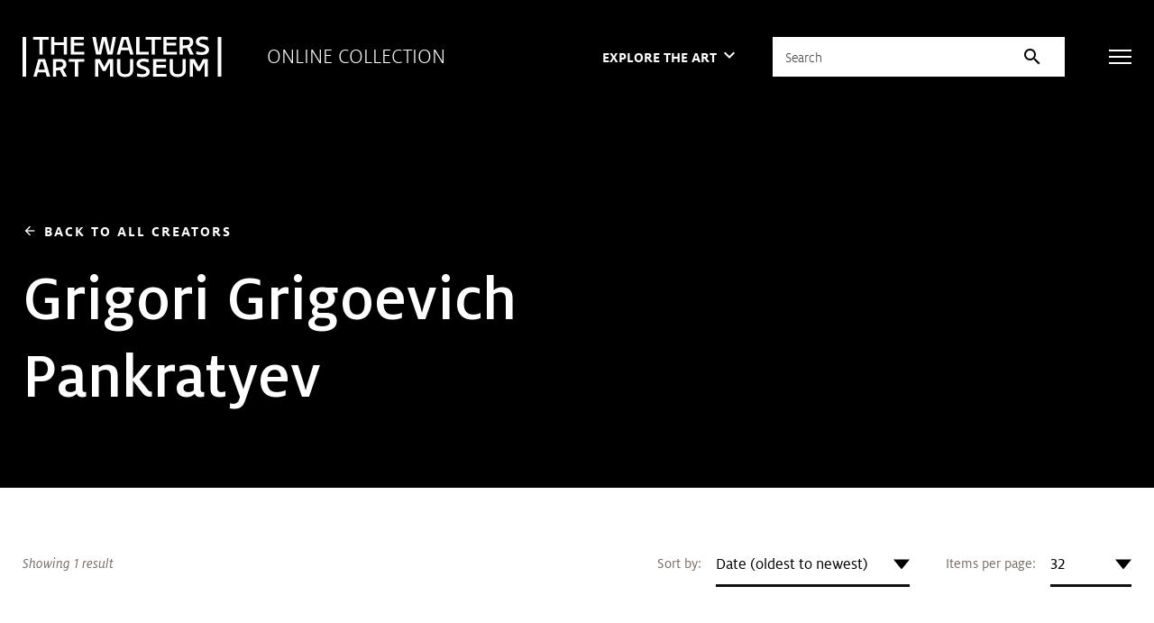

--- FILE ---
content_type: text/html; charset=UTF-8
request_url: https://art.thewalters.org/browse/creator/grigori-grigoevich-pankratyev/
body_size: 128091
content:
<!DOCTYPE html>
<html lang="en">

<head>
  <meta charset="utf-8">
  <meta name="viewport" content="width=device-width, initial-scale=1.0">

  <title>Artwork by Grigori Grigoevich Pankratyev | The Walters Art Museum</title>

  <link href="https://fonts.googleapis.com/icon?family=Material+Icons" rel="stylesheet">
  <link rel="stylesheet" href="https://fonts.googleapis.com/css2?family=Material+Symbols+Outlined:opsz,wght,FILL,GRAD@20..48,100..700,0..1,-50..200">

  <link rel="stylesheet" href="https://unpkg.com/swiper@8/swiper-bundle.min.css">
  <link rel="shortcut icon" type="image/x-icon" href="https://art.thewalters.org/wp-content/themes/art-thewalters-org/assets/images/favicon.ico">

  <link rel="alternate" type="application/rss+xml" title="Art of the Day" href="https://art.thewalters.org/feed/" />
  <link rel="alternate" type="application/rss+xml" title="News from the Walters Art Museum" href="https://thewalters.org/feed/?post_type=news" />
  <link rel="alternate" type="application/rss+xml" title="The Journal of the Walters Art Museum" href="https://journal.thewalters.org/feed/" />

  <meta name='robots' content='index, follow, max-image-preview:large, max-snippet:-1, max-video-preview:-1' />
	<style>img:is([sizes="auto" i], [sizes^="auto," i]) { contain-intrinsic-size: 3000px 1500px }</style>
	
	<!-- This site is optimized with the Yoast SEO plugin v26.1.1 - https://yoast.com/wordpress/plugins/seo/ -->
	<link rel="canonical" href="https://art.thewalters.org/browse/creator/grigori-grigoevich-pankratyev/" />
	<meta property="og:locale" content="en_US" />
	<meta property="og:type" content="article" />
	<meta property="og:title" content="Artwork by Grigori Grigoevich Pankratyev | The Walters Art Museum" />
	<meta property="og:description" content="Browse artwork by Grigori Grigoevich Pankratyev at The Walters Art Museum." />
	<meta property="og:url" content="https://art.thewalters.org/browse/creator/grigori-grigoevich-pankratyev/" />
	<meta property="og:site_name" content="Online Collection of the Walters Art Museum" />
	<meta property="article:publisher" content="https://www.facebook.com/thewaltersartmuseum/" />
	<meta property="article:modified_time" content="2025-06-18T13:19:34+00:00" />
	<meta name="twitter:card" content="summary_large_image" />
	<meta name="twitter:title" content="Artwork by Grigori Grigoevich Pankratyev | The Walters Art Museum" />
	<meta name="twitter:description" content="Browse artwork by Grigori Grigoevich Pankratyev at The Walters Art Museum." />
	<meta name="twitter:site" content="@walters_museum" />
	<script type="application/ld+json" class="yoast-schema-graph">{"@context":"https://schema.org","@graph":[{"@type":"WebPage","@id":"https://art.thewalters.org/browse/creator/grigori-grigoevich-pankratyev/","url":"https://art.thewalters.org/browse/creator/grigori-grigoevich-pankratyev/","name":"Artwork by Grigori Grigoevich Pankratyev","isPartOf":{"@id":"https://art.thewalters.org/#website"},"datePublished":"2022-08-01T19:38:12+00:00","dateModified":"2025-06-18T13:19:34+00:00","breadcrumb":{"@id":"https://art.thewalters.org/browse/creator/grigori-grigoevich-pankratyev/"},"inLanguage":"en-US","potentialAction":[{"@type":"ReadAction","target":["https://art.thewalters.org/browse/creator/grigori-grigoevich-pankratyev/"]}]},{"@type":"WebSite","@id":"https://art.thewalters.org/#website","url":"https://art.thewalters.org/","name":"Online Collection of the Walters Art Museum","description":"","potentialAction":[{"@type":"SearchAction","target":{"@type":"EntryPoint","urlTemplate":"https://art.thewalters.org/?s={search_term_string}"},"query-input":{"@type":"PropertyValueSpecification","valueRequired":true,"valueName":"search_term_string"}}],"inLanguage":"en-US"}]}</script>
	<!-- / Yoast SEO plugin. -->


<link rel='dns-prefetch' href='//unpkg.com' />
<link rel='stylesheet' id='wp-block-library-css' href='https://art.thewalters.org/wp-includes/css/dist/block-library/style.min.css?ver=6.8.3' type='text/css' media='all' />
<style id='classic-theme-styles-inline-css' type='text/css'>
/*! This file is auto-generated */
.wp-block-button__link{color:#fff;background-color:#32373c;border-radius:9999px;box-shadow:none;text-decoration:none;padding:calc(.667em + 2px) calc(1.333em + 2px);font-size:1.125em}.wp-block-file__button{background:#32373c;color:#fff;text-decoration:none}
</style>
<style id='global-styles-inline-css' type='text/css'>
:root{--wp--preset--aspect-ratio--square: 1;--wp--preset--aspect-ratio--4-3: 4/3;--wp--preset--aspect-ratio--3-4: 3/4;--wp--preset--aspect-ratio--3-2: 3/2;--wp--preset--aspect-ratio--2-3: 2/3;--wp--preset--aspect-ratio--16-9: 16/9;--wp--preset--aspect-ratio--9-16: 9/16;--wp--preset--color--black: #000000;--wp--preset--color--cyan-bluish-gray: #abb8c3;--wp--preset--color--white: #ffffff;--wp--preset--color--pale-pink: #f78da7;--wp--preset--color--vivid-red: #cf2e2e;--wp--preset--color--luminous-vivid-orange: #ff6900;--wp--preset--color--luminous-vivid-amber: #fcb900;--wp--preset--color--light-green-cyan: #7bdcb5;--wp--preset--color--vivid-green-cyan: #00d084;--wp--preset--color--pale-cyan-blue: #8ed1fc;--wp--preset--color--vivid-cyan-blue: #0693e3;--wp--preset--color--vivid-purple: #9b51e0;--wp--preset--gradient--vivid-cyan-blue-to-vivid-purple: linear-gradient(135deg,rgba(6,147,227,1) 0%,rgb(155,81,224) 100%);--wp--preset--gradient--light-green-cyan-to-vivid-green-cyan: linear-gradient(135deg,rgb(122,220,180) 0%,rgb(0,208,130) 100%);--wp--preset--gradient--luminous-vivid-amber-to-luminous-vivid-orange: linear-gradient(135deg,rgba(252,185,0,1) 0%,rgba(255,105,0,1) 100%);--wp--preset--gradient--luminous-vivid-orange-to-vivid-red: linear-gradient(135deg,rgba(255,105,0,1) 0%,rgb(207,46,46) 100%);--wp--preset--gradient--very-light-gray-to-cyan-bluish-gray: linear-gradient(135deg,rgb(238,238,238) 0%,rgb(169,184,195) 100%);--wp--preset--gradient--cool-to-warm-spectrum: linear-gradient(135deg,rgb(74,234,220) 0%,rgb(151,120,209) 20%,rgb(207,42,186) 40%,rgb(238,44,130) 60%,rgb(251,105,98) 80%,rgb(254,248,76) 100%);--wp--preset--gradient--blush-light-purple: linear-gradient(135deg,rgb(255,206,236) 0%,rgb(152,150,240) 100%);--wp--preset--gradient--blush-bordeaux: linear-gradient(135deg,rgb(254,205,165) 0%,rgb(254,45,45) 50%,rgb(107,0,62) 100%);--wp--preset--gradient--luminous-dusk: linear-gradient(135deg,rgb(255,203,112) 0%,rgb(199,81,192) 50%,rgb(65,88,208) 100%);--wp--preset--gradient--pale-ocean: linear-gradient(135deg,rgb(255,245,203) 0%,rgb(182,227,212) 50%,rgb(51,167,181) 100%);--wp--preset--gradient--electric-grass: linear-gradient(135deg,rgb(202,248,128) 0%,rgb(113,206,126) 100%);--wp--preset--gradient--midnight: linear-gradient(135deg,rgb(2,3,129) 0%,rgb(40,116,252) 100%);--wp--preset--font-size--small: 13px;--wp--preset--font-size--medium: 20px;--wp--preset--font-size--large: 36px;--wp--preset--font-size--x-large: 42px;--wp--preset--spacing--20: 0.44rem;--wp--preset--spacing--30: 0.67rem;--wp--preset--spacing--40: 1rem;--wp--preset--spacing--50: 1.5rem;--wp--preset--spacing--60: 2.25rem;--wp--preset--spacing--70: 3.38rem;--wp--preset--spacing--80: 5.06rem;--wp--preset--shadow--natural: 6px 6px 9px rgba(0, 0, 0, 0.2);--wp--preset--shadow--deep: 12px 12px 50px rgba(0, 0, 0, 0.4);--wp--preset--shadow--sharp: 6px 6px 0px rgba(0, 0, 0, 0.2);--wp--preset--shadow--outlined: 6px 6px 0px -3px rgba(255, 255, 255, 1), 6px 6px rgba(0, 0, 0, 1);--wp--preset--shadow--crisp: 6px 6px 0px rgba(0, 0, 0, 1);}:where(.is-layout-flex){gap: 0.5em;}:where(.is-layout-grid){gap: 0.5em;}body .is-layout-flex{display: flex;}.is-layout-flex{flex-wrap: wrap;align-items: center;}.is-layout-flex > :is(*, div){margin: 0;}body .is-layout-grid{display: grid;}.is-layout-grid > :is(*, div){margin: 0;}:where(.wp-block-columns.is-layout-flex){gap: 2em;}:where(.wp-block-columns.is-layout-grid){gap: 2em;}:where(.wp-block-post-template.is-layout-flex){gap: 1.25em;}:where(.wp-block-post-template.is-layout-grid){gap: 1.25em;}.has-black-color{color: var(--wp--preset--color--black) !important;}.has-cyan-bluish-gray-color{color: var(--wp--preset--color--cyan-bluish-gray) !important;}.has-white-color{color: var(--wp--preset--color--white) !important;}.has-pale-pink-color{color: var(--wp--preset--color--pale-pink) !important;}.has-vivid-red-color{color: var(--wp--preset--color--vivid-red) !important;}.has-luminous-vivid-orange-color{color: var(--wp--preset--color--luminous-vivid-orange) !important;}.has-luminous-vivid-amber-color{color: var(--wp--preset--color--luminous-vivid-amber) !important;}.has-light-green-cyan-color{color: var(--wp--preset--color--light-green-cyan) !important;}.has-vivid-green-cyan-color{color: var(--wp--preset--color--vivid-green-cyan) !important;}.has-pale-cyan-blue-color{color: var(--wp--preset--color--pale-cyan-blue) !important;}.has-vivid-cyan-blue-color{color: var(--wp--preset--color--vivid-cyan-blue) !important;}.has-vivid-purple-color{color: var(--wp--preset--color--vivid-purple) !important;}.has-black-background-color{background-color: var(--wp--preset--color--black) !important;}.has-cyan-bluish-gray-background-color{background-color: var(--wp--preset--color--cyan-bluish-gray) !important;}.has-white-background-color{background-color: var(--wp--preset--color--white) !important;}.has-pale-pink-background-color{background-color: var(--wp--preset--color--pale-pink) !important;}.has-vivid-red-background-color{background-color: var(--wp--preset--color--vivid-red) !important;}.has-luminous-vivid-orange-background-color{background-color: var(--wp--preset--color--luminous-vivid-orange) !important;}.has-luminous-vivid-amber-background-color{background-color: var(--wp--preset--color--luminous-vivid-amber) !important;}.has-light-green-cyan-background-color{background-color: var(--wp--preset--color--light-green-cyan) !important;}.has-vivid-green-cyan-background-color{background-color: var(--wp--preset--color--vivid-green-cyan) !important;}.has-pale-cyan-blue-background-color{background-color: var(--wp--preset--color--pale-cyan-blue) !important;}.has-vivid-cyan-blue-background-color{background-color: var(--wp--preset--color--vivid-cyan-blue) !important;}.has-vivid-purple-background-color{background-color: var(--wp--preset--color--vivid-purple) !important;}.has-black-border-color{border-color: var(--wp--preset--color--black) !important;}.has-cyan-bluish-gray-border-color{border-color: var(--wp--preset--color--cyan-bluish-gray) !important;}.has-white-border-color{border-color: var(--wp--preset--color--white) !important;}.has-pale-pink-border-color{border-color: var(--wp--preset--color--pale-pink) !important;}.has-vivid-red-border-color{border-color: var(--wp--preset--color--vivid-red) !important;}.has-luminous-vivid-orange-border-color{border-color: var(--wp--preset--color--luminous-vivid-orange) !important;}.has-luminous-vivid-amber-border-color{border-color: var(--wp--preset--color--luminous-vivid-amber) !important;}.has-light-green-cyan-border-color{border-color: var(--wp--preset--color--light-green-cyan) !important;}.has-vivid-green-cyan-border-color{border-color: var(--wp--preset--color--vivid-green-cyan) !important;}.has-pale-cyan-blue-border-color{border-color: var(--wp--preset--color--pale-cyan-blue) !important;}.has-vivid-cyan-blue-border-color{border-color: var(--wp--preset--color--vivid-cyan-blue) !important;}.has-vivid-purple-border-color{border-color: var(--wp--preset--color--vivid-purple) !important;}.has-vivid-cyan-blue-to-vivid-purple-gradient-background{background: var(--wp--preset--gradient--vivid-cyan-blue-to-vivid-purple) !important;}.has-light-green-cyan-to-vivid-green-cyan-gradient-background{background: var(--wp--preset--gradient--light-green-cyan-to-vivid-green-cyan) !important;}.has-luminous-vivid-amber-to-luminous-vivid-orange-gradient-background{background: var(--wp--preset--gradient--luminous-vivid-amber-to-luminous-vivid-orange) !important;}.has-luminous-vivid-orange-to-vivid-red-gradient-background{background: var(--wp--preset--gradient--luminous-vivid-orange-to-vivid-red) !important;}.has-very-light-gray-to-cyan-bluish-gray-gradient-background{background: var(--wp--preset--gradient--very-light-gray-to-cyan-bluish-gray) !important;}.has-cool-to-warm-spectrum-gradient-background{background: var(--wp--preset--gradient--cool-to-warm-spectrum) !important;}.has-blush-light-purple-gradient-background{background: var(--wp--preset--gradient--blush-light-purple) !important;}.has-blush-bordeaux-gradient-background{background: var(--wp--preset--gradient--blush-bordeaux) !important;}.has-luminous-dusk-gradient-background{background: var(--wp--preset--gradient--luminous-dusk) !important;}.has-pale-ocean-gradient-background{background: var(--wp--preset--gradient--pale-ocean) !important;}.has-electric-grass-gradient-background{background: var(--wp--preset--gradient--electric-grass) !important;}.has-midnight-gradient-background{background: var(--wp--preset--gradient--midnight) !important;}.has-small-font-size{font-size: var(--wp--preset--font-size--small) !important;}.has-medium-font-size{font-size: var(--wp--preset--font-size--medium) !important;}.has-large-font-size{font-size: var(--wp--preset--font-size--large) !important;}.has-x-large-font-size{font-size: var(--wp--preset--font-size--x-large) !important;}
:where(.wp-block-post-template.is-layout-flex){gap: 1.25em;}:where(.wp-block-post-template.is-layout-grid){gap: 1.25em;}
:where(.wp-block-columns.is-layout-flex){gap: 2em;}:where(.wp-block-columns.is-layout-grid){gap: 2em;}
:root :where(.wp-block-pullquote){font-size: 1.5em;line-height: 1.6;}
</style>
<link rel='stylesheet' id='art-tiny-slider-css' href='https://art.thewalters.org/wp-content/themes/art-thewalters-org/assets/vendor/tiny-slider.css?ver=2020-10-11' type='text/css' media='all' />
<link rel='stylesheet' id='art-select2-css' href='https://art.thewalters.org/wp-content/themes/art-thewalters-org/assets/vendor/select2.css?ver=2020-10-11' type='text/css' media='all' />
<link rel='stylesheet' id='art-magnific-css' href='https://art.thewalters.org/wp-content/themes/art-thewalters-org/assets/vendor/magnific-popup.css?ver=2020-10-11' type='text/css' media='all' />
<link rel='stylesheet' id='art-style-css' href='https://art.thewalters.org/wp-content/themes/art-thewalters-org/assets/css/bundle.css?ver=2020-10-11' type='text/css' media='all' />
<link rel='stylesheet' id='art-style-wp-css' href='https://art.thewalters.org/wp-content/themes/art-thewalters-org/assets/css/wp.css?ver=2020-10-11' type='text/css' media='all' />
<script type="text/javascript" src="https://art.thewalters.org/wp-includes/js/jquery/jquery.min.js?ver=3.7.1" id="jquery-core-js"></script>
<script type="text/javascript" src="https://art.thewalters.org/wp-includes/js/jquery/jquery-migrate.min.js?ver=3.4.1" id="jquery-migrate-js"></script>
<!-- Google Tag Manager -->
<script>(function(w,d,s,l,i){w[l]=w[l]||[];w[l].push({'gtm.start':
new Date().getTime(),event:'gtm.js'});var f=d.getElementsByTagName(s)[0],
j=d.createElement(s),dl=l!='dataLayer'?'&l='+l:'';j.async=true;j.src=
'https://www.googletagmanager.com/gtm.js?id='+i+dl;f.parentNode.insertBefore(j,f);
})(window,document,'script','dataLayer','GTM-WN4ZW2P');</script>
<!-- End Google Tag Manager -->
</head>

<body class="wp-singular page-template-default page page-id-89 wp-theme-art-thewalters-org">

  <!-- Google Tag Manager (noscript) -->
<noscript>
  <iframe src="https://www.googletagmanager.com/ns.html?id=GTM-WN4ZW2P" height="0" width="0" style="display:none;visibility:hidden"></iframe>
</noscript>
<!-- End Google Tag Manager (noscript) -->
  <div class="wrapper">

    		<div class="svg-sprite hidden">
			<svg width="0" height="0" style="position:absolute"><symbol viewBox="0 0 14 14" id="copyright" xmlns="http://www.w3.org/2000/svg"><image width="14" height="14" xmlns:xlink="http://www.w3.org/1999/xlink" xlink:href="[data-uri]"/></symbol><symbol viewBox="0 0 30 29" id="facebook" xmlns="http://www.w3.org/2000/svg"><image width="30" height="29" xmlns:xlink="http://www.w3.org/1999/xlink" xlink:href="[data-uri]"/></symbol><symbol viewBox="0 0 33.177 63.526" id="ico-arrow" xmlns="http://www.w3.org/2000/svg"><path data-name="Combined Shape" d="M31.763 31.763L.707.707l31.056 31.056.055-.055-.055.055.055.055-.055-.055L.707 62.819z" fill="none" stroke="currentColor" stroke-linecap="square" stroke-miterlimit="10" stroke-width="2"/></symbol><symbol viewBox="0 0 13 10" id="ico-check" xmlns="http://www.w3.org/2000/svg"><path d="M1.4 5.4l3.1 3.1m0 0l7.136-7.136" stroke="#D7B32E" stroke-width="2" fill="none" fill-rule="evenodd" stroke-linecap="square"/></symbol><symbol viewBox="0 0 12 12" id="ico-download" xmlns="http://www.w3.org/2000/svg"><path d="M1.125 12a1.088 1.088 0 01-.787-.332A1.056 1.056 0 010 10.892V8.25h1.125v2.641h9.75V8.25H12v2.641a1.056 1.056 0 01-.338.776 1.087 1.087 0 01-.787.332zM2.25 5.433l.835-.795 2.332 2.218V0h1.166v6.856l2.332-2.217.835.795L6 9z" fill="currentColor"/></symbol><symbol fill="none" viewBox="0 0 10 18" id="ico-facebook" xmlns="http://www.w3.org/2000/svg"><path d="M9.251 10.125l.514-3.258h-3.21V4.753c0-.89.448-1.76 1.886-1.76H9.9V.22S8.576 0 7.31 0C4.666 0 2.938 1.56 2.938 4.385v2.482H0v3.258h2.938V18h3.617v-7.875H9.25z" fill="currentColor"/></symbol><symbol fill="none" viewBox="0 0 315 65" id="ico-logo" xmlns="http://www.w3.org/2000/svg"><path fill-rule="evenodd" clip-rule="evenodd" d="M293.277 1.687l-.631 4.55-.13-.04c-2.401-.74-5.156-1.148-7.759-1.148-3.463 0-5.448 1.188-5.448 3.26 0 2.15 2.717 3.02 5.859 4.027l.006.002c4.291 1.372 9.632 3.081 9.632 8.925 0 5.262-4.301 8.28-11.801 8.28-3.239 0-6.101-.433-8.516-1.289l-.09-.031.632-4.473.139.055c1.51.613 4.699 1.232 7.876 1.232 3.131 0 6.478-.935 6.478-3.56 0-2.41-2.895-3.363-6.25-4.465l-.002-.001c-4.332-1.427-9.244-3.044-9.244-8.359 0-4.876 4.206-8.152 10.474-8.152 1.818 0 5.362.15 8.681 1.159l.094.028zm-28.541 15.657l6.066 11.686h-5.914l-.031-.063-5.183-10.4-6.156.746v9.717h-5.068V1.012h11.761c6.294 0 9.618 2.937 9.618 8.495 0 3.756-1.711 6.392-5.093 7.837zM0 63.987h5.704V1.012H0v62.975zM308.608 1.012v62.975h5.703V1.012h-5.703zM206.473 35.97h20.481v4.421h-15.412v4.983h14.984v4.422h-14.984v9.771h16.269v4.421h-21.338V35.969zM195.8 56.433c0 2.626-3.345 3.56-6.477 3.56-3.174 0-6.365-.619-7.876-1.23l-.137-.056-.633 4.472.089.032c2.414.856 5.279 1.289 8.515 1.289 7.501 0 11.803-3.018 11.803-8.28 0-5.845-5.34-7.553-9.632-8.926-3.147-1.006-5.865-1.876-5.865-4.027 0-2.073 1.986-3.262 5.449-3.262 2.601 0 5.356.409 7.757 1.15l.131.04.631-4.551-.094-.03c-3.318-1.007-6.864-1.158-8.682-1.158-6.266 0-10.476 3.276-10.476 8.153 0 5.316 4.915 6.933 9.25 8.359h.002c3.351 1.104 6.245 2.056 6.245 4.465zM149.457 35.97h5.07v16.103c0 5.523 2.308 7.878 7.718 7.878 5.452 0 7.676-2.406 7.676-8.306V35.97h5.069v16.916c0 3.406-1.068 6.265-3.089 8.269-2.242 2.22-5.534 3.346-9.784 3.346-8.401 0-12.66-3.923-12.66-11.658V35.969zm-27.098 0h-7.635v28.018h5.07V41.502h.028l7.107 13.422h4.206l7.107-13.422h.028v22.485h5.069V35.969h-7.464l-6.694 12.82-6.822-12.82zM41.469 5.433h-9.847V29.03h-5.07V5.433h-9.675v-4.42h24.591v4.42zm-6.254 47.379h-9.799l3.447-12.422h2.863l3.489 12.422zm8.57 11.175h-5.423l-1.926-6.754H24.197l-1.84 6.754h-5.165l7.813-28.018h10.62l.025.084 8.135 27.934zM65.223 29.03h5.07V1.012h-5.07v8.55h-15.05v-8.55h-5.07v28.019h5.07V13.983h15.05V29.03zm-7.096 20.106c4.404-.503 5.89-1.671 5.89-4.63 0-2.847-1.43-4.117-4.635-4.117h-6.35v9.288l5.095-.541zm6.277 14.85h5.913l-6.066-11.684c3.38-1.446 5.093-4.082 5.093-7.839 0-5.557-3.327-8.494-9.62-8.494h-11.76v28.018h5.069V54.27l6.153-.748 5.186 10.4.032.065zM73.15 35.97h24.59v4.42h-9.845v23.598h-5.07V40.389H73.15v-4.42zm3.253-6.939h21.338v-4.42H81.473v-9.771h14.984v-4.422H81.473V5.433h15.412v-4.42H76.403V29.03zm71.308-28.018l-.028.139-5.454 27.88h-7.98l-5.052-22.358h-.113l-4.837 22.357h-7.98l-.02-.091-5.894-27.926h5.419l.018.094 4.477 23.545h.111l5.309-23.64h7.034l5.479 23.64h.111l4.238-23.64h5.162zm19.238 16.843h-9.797l3.446-12.422h2.864l3.487 12.422zm3.149 11.175zm5.422 0h-5.422l-1.926-6.753h-12.239l-1.841 6.753h-5.164l7.813-28.018h10.62l.025.084 8.134 27.934zm23.975-4.42h-14.727V1.012h-5.069V29.03h19.796v-4.422zm19.65-19.177h-9.846V29.03h-5.071V5.433h-9.674v-4.42h24.591v4.42zm3.629 23.597h21.338v-4.42h-16.269v-9.771h14.984v-4.422h-14.984V5.433h15.412v-4.42h-20.481V29.03zm14.899 23.042c0 5.523 2.309 7.878 7.719 7.878 5.452 0 7.674-2.406 7.674-8.306V35.97h5.071v16.915c0 3.407-1.066 6.266-3.091 8.27-2.24 2.22-5.532 3.346-9.782 3.346-8.4 0-12.659-3.923-12.659-11.658V35.969h5.068v16.103zm26.83-42.522c0 2.958-1.488 4.126-5.887 4.63l-5.098.541V5.433h6.348c3.208 0 4.637 1.27 4.637 4.117zm14.21 39.238l-6.823-12.82h-7.633v28.019h5.066V41.5h.032l7.105 13.423h4.207l7.105-13.423h.026v22.486h5.072V35.969h-7.464l-6.693 12.819z" fill="currentColor"/></symbol><symbol fill="none" viewBox="0 0 20 16" id="ico-mail" xmlns="http://www.w3.org/2000/svg"><path fill-rule="evenodd" clip-rule="evenodd" d="M.45 15.55c.3.3.65.45 1.05.45h17c.4 0 .75-.15 1.05-.45.3-.3.45-.65.45-1.05v-13c0-.4-.15-.75-.45-1.05-.3-.3-.65-.45-1.05-.45h-17C1.1 0 .75.15.45.45.15.75 0 1.1 0 1.5v13c0 .4.15.75.45 1.05zM1.5 2.875L10 8.45l8.5-5.575V14.5h-17V2.875zM10 6.95l8.4-5.45H1.625L10 6.95z" fill="currentColor"/></symbol><symbol fill="none" viewBox="0 0 20 20" id="ico-search" xmlns="http://www.w3.org/2000/svg"><path fill-rule="evenodd" clip-rule="evenodd" d="M14.961 13.783l4.812 4.813h.002a.834.834 0 01-1.182 1.176l-4.813-4.808a8.392 8.392 0 01-5.343 1.908A8.436 8.436 0 118.437 0a8.439 8.439 0 016.524 13.783zM1.601 8.409a6.812 6.812 0 006.807 6.804c3.75 0 6.806-3.052 6.806-6.804 0-3.751-3.056-6.808-6.806-6.808-3.755 0-6.806 3.057-6.806 6.808z" fill="#000"/></symbol><symbol fill="none" viewBox="0 0 20 20" id="ico-search-white" xmlns="http://www.w3.org/2000/svg"><path fill-rule="evenodd" clip-rule="evenodd" d="M14.961 13.783l4.812 4.813h.002a.834.834 0 01-1.182 1.176l-4.813-4.808a8.392 8.392 0 01-5.343 1.908A8.436 8.436 0 118.437 0a8.439 8.439 0 016.524 13.783zM1.601 8.409a6.812 6.812 0 006.807 6.804c3.75 0 6.806-3.052 6.806-6.804 0-3.751-3.056-6.808-6.806-6.808-3.755 0-6.806 3.057-6.806 6.808z" fill="#fff"/></symbol><symbol fill="none" viewBox="0 0 20 20" id="ico-search1" xmlns="http://www.w3.org/2000/svg"><path fill-rule="evenodd" clip-rule="evenodd" d="M14.961 13.783l4.812 4.813h.002a.834.834 0 01-1.182 1.176l-4.813-4.808a8.392 8.392 0 01-5.343 1.908A8.436 8.436 0 118.437 0a8.439 8.439 0 016.524 13.783zM1.601 8.409a6.812 6.812 0 006.807 6.804c3.75 0 6.806-3.052 6.806-6.804 0-3.751-3.056-6.808-6.806-6.808-3.755 0-6.806 3.057-6.806 6.808z" fill="currentColor"/></symbol><symbol fill="none" viewBox="0 0 16 16" id="ico-tooltip" xmlns="http://www.w3.org/2000/svg"><path fill-rule="evenodd" clip-rule="evenodd" d="M8 16a8.062 8.062 0 01-3.14-.61 7.808 7.808 0 01-2.54-1.69 7.942 7.942 0 01-1.7-2.54C.207 10.187 0 9.133 0 8c0-1.12.207-2.167.62-3.14.413-.973.98-1.82 1.7-2.54A7.942 7.942 0 014.86.62 7.95 7.95 0 018 0c1.107 0 2.147.207 3.12.62.973.413 1.82.98 2.54 1.7s1.29 1.567 1.71 2.54c.42.973.63 2.02.63 3.14a7.89 7.89 0 01-.63 3.16 8.08 8.08 0 01-1.71 2.54 7.809 7.809 0 01-2.54 1.69A8.01 8.01 0 018 16zm.56-6.26H7.38c0-.56.097-1.01.29-1.35.193-.34.49-.683.89-1.03.333-.28.587-.55.76-.81.173-.26.26-.537.26-.83 0-.387-.14-.703-.42-.95-.28-.247-.647-.37-1.1-.37-.4 0-.747.103-1.04.31a1.866 1.866 0 00-.66.87l-1.06-.4a2.799 2.799 0 011.09-1.35c.5-.327 1.077-.49 1.73-.49.76 0 1.37.213 1.83.64.46.427.69.993.69 1.7 0 .4-.087.767-.26 1.1-.173.333-.467.673-.88 1.02-.453.373-.723.703-.81.99-.087.287-.13.603-.13.95zm.06 2.7a.734.734 0 01-.54.22.734.734 0 01-.54-.22.734.734 0 01-.22-.54c0-.213.073-.393.22-.54a.734.734 0 01.54-.22c.213 0 .393.073.54.22.147.147.22.327.22.54a.734.734 0 01-.22.54zm4.19.36c-1.327 1.333-2.93 2-4.81 2-1.907 0-3.517-.667-4.83-2C1.857 11.467 1.2 9.867 1.2 8s.657-3.467 1.97-4.8c1.313-1.333 2.923-2 4.83-2 1.88 0 3.483.667 4.81 2C14.137 4.533 14.8 6.133 14.8 8s-.663 3.467-1.99 4.8z" fill="currentColor"/></symbol><symbol fill="none" viewBox="0 0 19 15" id="ico-twitter" xmlns="http://www.w3.org/2000/svg"><path d="M16.57 3.738c.012.164.012.328.012.492 0 5.004-3.809 10.77-10.77 10.77-2.144 0-4.136-.621-5.812-1.7.305.036.598.048.914.048a7.58 7.58 0 004.7-1.618 3.792 3.792 0 01-3.54-2.625c.235.036.469.059.715.059.34 0 .68-.047.996-.129A3.786 3.786 0 01.75 5.32v-.047c.504.282 1.09.457 1.71.48A3.782 3.782 0 01.774 2.603c0-.704.188-1.348.516-1.91a10.76 10.76 0 007.805 3.96A4.273 4.273 0 019 3.785 3.783 3.783 0 0112.785 0c1.09 0 2.074.457 2.766 1.195a7.452 7.452 0 002.402-.914 3.775 3.775 0 01-1.664 2.086 7.588 7.588 0 002.18-.586 8.136 8.136 0 01-1.899 1.957z" fill="currentColor"/></symbol><symbol fill="none" viewBox="0 0 22 22" id="ico-zoom-in" xmlns="http://www.w3.org/2000/svg"><path fill-rule="evenodd" clip-rule="evenodd" d="M20.425 22l-5.645-5.856a7.911 7.911 0 01-2.505 1.43 8.96 8.96 0 01-3.042.513c-2.577 0-4.76-.883-6.549-2.65C.894 13.672 0 11.54 0 9.045c0-2.497.895-4.628 2.684-6.395C4.474.883 6.644 0 9.197 0c2.529 0 4.682.883 6.46 2.65 1.777 1.766 2.666 3.897 2.666 6.394a8.71 8.71 0 01-.501 2.932 8.935 8.935 0 01-1.503 2.65L22 20.445 20.425 22zm-11.39-6c1.93 0 3.572-.684 4.93-2.054C15.32 12.577 16 10.93 16 9c0-1.929-.679-3.577-2.036-4.946C12.607 2.684 10.964 2 9.036 2c-1.953 0-3.613.685-4.982 2.054C2.684 5.423 2 7.07 2 9c0 1.929.685 3.577 2.054 4.946C5.423 15.316 7.084 16 9.036 16zm-1.093-3h2.152v-2.942H13V7.906h-2.906V5H7.942v2.906H5v2.152h2.942V13z" fill="currentColor"/></symbol><symbol fill="none" viewBox="0 0 22 22" id="ico-zoom-out" xmlns="http://www.w3.org/2000/svg"><path fill-rule="evenodd" clip-rule="evenodd" d="M20.425 22l-5.645-5.856a7.911 7.911 0 01-2.505 1.43 8.96 8.96 0 01-3.042.513c-2.577 0-4.76-.883-6.549-2.65C.894 13.672 0 11.54 0 9.045c0-2.497.895-4.628 2.684-6.395C4.474.883 6.644 0 9.197 0c2.529 0 4.682.883 6.46 2.65 1.777 1.766 2.666 3.897 2.666 6.394a8.71 8.71 0 01-.501 2.932 8.935 8.935 0 01-1.503 2.65L22 20.445 20.425 22zm-11.39-6c1.93 0 3.572-.684 4.93-2.054C15.32 12.577 16 10.93 16 9c0-1.929-.679-3.577-2.036-4.946C12.607 2.684 10.964 2 9.036 2c-1.953 0-3.613.685-4.982 2.054C2.684 5.423 2 7.07 2 9c0 1.929.685 3.577 2.054 4.946C5.423 15.316 7.084 16 9.036 16zM5 7.906v2.152h8V7.906H5z" fill="currentColor"/></symbol><symbol viewBox="0 0 29 29" id="instagram" xmlns="http://www.w3.org/2000/svg"><image width="29" height="29" xmlns:xlink="http://www.w3.org/1999/xlink" xlink:href="[data-uri]"/></symbol><symbol viewBox="0 0 34 29" id="twitter" xmlns="http://www.w3.org/2000/svg"><image width="34" height="29" xmlns:xlink="http://www.w3.org/1999/xlink" xlink:href="[data-uri]"/></symbol><symbol xmlns="http://www.w3.org/2000/svg" fill="currentColor" viewBox="0 0 32 32" id="ico-twitter-x"><path d="M25.2 1.5h4.908l-10.72 12.284L32 30.5h-9.874l-7.734 -10.14 -8.85 10.14H0.632l11.466 -13.14L0 1.5h10.126l6.99 9.266L25.202 1.5Zm-1.72 26.056h2.72L8.646 4.29H5.73z" stroke-width="2"></path></symbol></svg>
		</div>

    <a href="#js-content" class="skip-link js-skip">Skip to main content</a>

    <header class="header header--inverted js-header js-header-alt">
      <div class="shell">
        <div class="header__inner">
          <div class="header__content">

            
              <a href="https://art.thewalters.org/" class="logo logo--white header__logo">
                <strong>The Walters Art Museum</strong>
                <em class="ico-logo">
                  <svg>
                    <use xlink:href="#ico-logo"></use>
                  </svg>
                </em>
              </a>

                        <p class="hidden-xs">Online Collection</p>
          </div><!-- /.header__content -->

          <div class="header__aside">
            <div class="menu-dropdown  js-menu-dropdown">
              <a href="#">
                <strong class="hidden-xs hidden-sm">Explore the Art</strong>
                <strong class="visible-sm-inline visible-xs-inline">Collection</strong>
                <em class="material-icons ico-arrow-down hidden-xs hidden-sm">keyboard_arrow_down</em>
                <em class="hidden visible-sm-inline-flex visible-xs-inline-flex menu__open">
                  <svg>
                    <use xlink:href="#ico-search1"></use>
                  </svg>
                </em>
                <em class="material-icons menu__close">close</em>
              </a>

              <ul>
                <li class="visible-xs-inline visible-sm-inline">
                  <div class="search menu__search">
                    <form action="https://art.thewalters.org/search/" method="get">
                      <label for="search-header" class="hidden">Search</label>
                      <input type="text" name="q" id="search-header" value="" placeholder="Search the collection" class="search__field" required>
                      <button type="submit" value="GO" class="search__btn">
                        <em>
                          <img src="https://art.thewalters.org/wp-content/themes/art-thewalters-org/assets/images/svg/ico-search.svg" alt="">
                        </em>
                      </button>
                    </form>
                  </div><!-- /.search -->
                </li>
                <li>Explore By...</li>
                <li>
                  <a href="https://art.thewalters.org/browse/category/">
                    <span>Category</span>
                  </a>
                </li>
                <li>
                  <a href="https://art.thewalters.org/browse/date/">
                    <span>Date</span>
                  </a>
                </li>
                <li>
                  <a href="https://art.thewalters.org/browse/medium/">
                    <span>Medium</span>
                  </a>
                </li>
                <li>
                  <a href="https://art.thewalters.org/browse/creator/">
                    <span>Creator</span>
                  </a>
                </li>
                <li>
                  <a href="https://art.thewalters.org/browse/place/">
                    <span>Places</span>
                  </a>
                </li>
                <li>
                  <a href="https://art.thewalters.org/browse/location/">
                    <span>Museum Locations</span>
                  </a>
                </li>
              </ul>
            </div><!-- /.menu-dropdown -->

            <div class="search search--small header__search hidden-sm hidden-xs">
              <form action="https://art.thewalters.org/search/" method="get">
                <label for="search-alt" class="hidden">Search</label>
                <input type="text" name="q" id="search-alt" value="" placeholder="Search" class="search__field" required>
                <button type="submit" value="GO" class="search__btn">
                  <em class="material-icons">search</em>
                </button>
              </form>
            </div><!-- /.search -->
            
            <button type="button" class="header__nav-trigger nav-trigger  js-nav-trigger" aria-haspopup="true">
              <em>Open menu</em>
              <strong></strong>
              <strong></strong>
              <strong></strong>
            </button>
          </div><!-- /.header__aside -->

          <div class="menu js-menu">
    <div class="shell shell--alt">
        <div class="menu__top">
            <a href="#" class="logo logo--white header__logo-menu" tabindex="-1">
                <strong>The Walters Art Museum</strong>
                <img src="https://art.thewalters.org/wp-content/themes/art-thewalters-org/assets/images/temp/walters-logo-white.svg" alt="walters-logo-white">
            </a>
            <div class="menu__aside">
                <nav class="nav">
                <ul>
<li><a tabindex="-1" href="https://thewalters.org/events/" target="_blank" rel="noopener">Calendar</a></li>
<li class="current"><a tabindex="-1" href="https://art.thewalters.org">Art</a></li>
<li><a tabindex="-1" href="https://store.thewalters.org/" target="_blank" rel="noopener">Shop</a></li>
<li><a tabindex="-1" href="https://host.nxt.blackbaud.com/adaptive-donor-form/?formId=f046f809-41e5-4e84-8183-31a62f232895&amp;envid=p-w5VdDdZyxUi_c1BRl-LDrg&amp;zone=usa" target="_blank" rel="noopener">Give Now</a></li>
</ul>
                </nav><!-- /.nav -->
            </div><!-- /.menu__aside -->
        </div><!-- /.menu__top -->

        <div class="menu__content">
            <ul>

<li>
    <a href="https://thewalters.org/visit/" tabindex="-1">Visit</a>

    <button class="menu__toggle js-menu-toggle" tabindex="-1">
        <em class="material-icons">keyboard_arrow_down</em>
    </button>

    <ul>
<li><a href="https://thewalters.org/visit/guidelines/">Plan Your Visit</a></li>
<li><a href="https://thewalters.org/visit/hours/">Hours</a></li>
<li><a href="https://thewalters.org/visit/directions-parking/">Directions &amp; Parking</a></li>
<li><a href="https://thewalters.org/visit/shop/">Food, Drink, &amp; Shop</a></li>
<li><a href="https://thewalters.org/visit/admission/">Free Admission</a></li>
<li><a href="https://thewalters.org/visit/tours/">Tours</a></li>
<li><a href="https://thewalters.org/visit/accessibility/">Accessibility</a></li>
<li><a href="https://thewalters.org/visit/promise/">Visitor Promise</a></li>
</ul>

</li>


<li>
    <a href="https://thewalters.org/experience/" tabindex="-1">Experience</a>

    <button class="menu__toggle js-menu-toggle" tabindex="-1">
        <em class="material-icons">keyboard_arrow_down</em>
    </button>

    <ul>
<li><a href="https://thewalters.org/experience/virtual/">Virtual Museum</a></li>
<li><a href="https://thewalters.org/experience/exhibitions/">Exhibitions &amp; Installations</a></li>
<li><a href="https://thewalters.org/experience/programs/">Programs &amp; Events</a></li>
<li><a href="https://thewalters.org/experience/collections/">Collections</a></li>
<li><a href="https://thewalters.org/experience/buildings/">Buildings</a></li>
<li><a href="https://thewalters.org/experience/baltimore/">Baltimore</a></li>
</ul>

</li>


<li>
    <a href="https://thewalters.org/support/" tabindex="-1">Support</a>

    <button class="menu__toggle js-menu-toggle" tabindex="-1">
        <em class="material-icons">keyboard_arrow_down</em>
    </button>

    <ul>
<li><a href="https://thewalters.org/support/donate/">Support the Walters</a></li>
<li><a href="https://thewalters.org/support/corporate/">Corporate Partnerships</a></li>
<li><a href="https://thewalters.org/support/institutional-funders/">Institutional Funders</a></li>
<li><a href="https://thewalters.org/support/evening/">Evening at the Walters</a></li>
<li><a href="https://thewalters.org/support/volunteers/">Volunteers</a></li>
</ul>

</li>


<li>
    <a href="https://thewalters.org/about/" tabindex="-1">About</a>

    <button class="menu__toggle js-menu-toggle" tabindex="-1">
        <em class="material-icons">keyboard_arrow_down</em>
    </button>

    <ul>
<li><a href="https://thewalters.org/about/mission/">Mission &amp; Vision</a></li>
<li><a href="https://thewalters.org/about/leadership/">Leadership</a></li>
<li><a href="https://thewalters.org/about/plan/">Strategic Plan</a></li>
<li><a href="https://thewalters.org/about/land/">Land Acknowledgment</a></li>
<li><a href="https://thewalters.org/about/research/">Research</a></li>
<li><a href="https://thewalters.org/about/policies/">Policies</a></li>
</ul>

</li>

            </ul>
        </div><!-- /.menu__content -->

        <button type="button" class="menu__close nav-trigger-close js-nav-trigger-close" tabindex="-1">
            <small>Menu close</small>
            <strong></strong>
            <strong></strong>
        </button>
    </div><!-- /.shell -->
</div><!-- /.menu -->
        </div><!-- /.header__inner -->
      </div><!-- /.shell -->
    </header><!-- /.header -->

		<div class="main">
			<section class="section-black">
				<div class="shell">
					<div class="section__inner">
						<div class="section__content">
							<a href="/browse/creator/" class="link-back section__link-back">
								<figure class="material-icons link__icon">arrow_back</figure>
								Back to All Creators
							</a>

							<h1 class="taxonomy--title">Grigori Grigoevich Pankratyev</h2>

							<div class="section__entry">
															</div><!-- /.section__entry -->

						</div><!-- /.section__content -->

						<div class="section__aside">

													</div><!-- /.section__aside -->
					</div><!-- /.section__inner -->
				</div><!-- /.shell -->
			</section><!-- /.section-black -->
			<section class="section-primary section-primary--size1" id="js-content">
				<div class="shell">
					<div class="section__body">
						
						<form method="get" action="" class="browse--sort-page">
							<div class="filters">
								<div class="filters__label">
									Showing 1 result								</div><!-- /.filters__label -->

								<div class="filters__items">
									<div class="filters__item">
										<div class="filter filter--sort">
											<div class="filter__label">Sort by:</div><!-- /.filter__label -->

											<div class="select select--sort js-select-sort">
												<label for="select-sort" class="hidden">sort</label>
												<select name="sort" id="select-sort">
													<option  value="date-asc">Date (oldest to newest)</option>
													<option  value="date-desc">Date (newest to oldest)</option>
													<option  value="title-asc">Title (a-z)</option>
													<option  value="title-desc">Title (z-a)</option>
												</select>
											</div><!-- /.select -->
										</div><!-- /.filter -->
									</div><!-- /.filters__item -->

									<div class="filters__item">
										<div class="filter filter--items">
											<div class="filter__label">Items per page:</div><!-- /.filter__label -->
											<div class="select js-select-pages">
												<label for="select-items-per-page" class="hidden">items per page</label>
												<select name="limit" id="select-items-per-page">
													<option  selected='selected' value="32">32</option>
													<option  value="56">56</option>
													<option  value="80">80</option>
												</select>
											</div><!-- /.select -->
										</div><!-- /.filter -->
									</div><!-- /.filters__item -->
								</div><!-- /.filters__items -->
							</div><!-- /.filters -->
						</form>

						<div class="cards cards--size1">
							<div class="cards__items">

								<div class="cards__item">
    <div class="card">
        <div class="card__image">
                        <img 
                src="https://art.thewalters.org/images/art/thumbnails/PS1_44.971_OpnFnt_DD_T17-tms.jpg" alt="Image for Triptych Showing the Head of Christ, St. Nikholai, and the Guardian Angel">
        </div><!-- /.card__image -->
        <div class="card__content">
            <h3>Triptych Showing the Head of Christ, St. Nikholai, and the Guardian Angel</h3>

            <div class="card__info">
                <div class="card__author">
                                        <a href="https://art.thewalters.org/browse/creator/grigori-grigoevich-pankratyev/">Grigori Grigoevich Pankratyev (act. 1874-1908)</a> Artist                </div><!-- /.card__author -->
                <div class="card__date">1899-1908</div><!-- /.card__date -->
                <div class="art--accession_number">44.971</div><!-- /.card__date -->
                            </div>
        </div><!-- /.card__content -->

        <a href="https://art.thewalters.org/object/44.971/" class="card__link">
            <strong>View Details</strong>
        </a>
            </div><!-- /.card -->
</div><!-- /.cards__item -->
							</div><!-- /.cards__items -->
						</div><!-- /.cards -->
					</div><!-- /.section__body -->

					
				</div><!-- /.shell -->
			</section><!-- /.section-primary -->
		</div><!-- /.main -->

    <footer class="footer">
        <div class="shell">
            <div class="footer__inner">
                <div class="footer__cols">
                    <div class="footer__col footer__col--size1">
                        <div class="footer__contacts">
                            <div class="footer__hours">
                                <h4>Hours</h4>
<ul>
<li><strong>Wednesday—Sunday:</strong>
<strong>10 a.m.—5 p.m.</strong></li>
<li><strong>Thursday:</strong>
<strong>1–8 p.m.</strong></li>
<li><strong>Monday—Tuesday:</strong>
<strong>Closed</strong></li>
</ul>
                            </div><!-- /.footer__hours -->

                            <div class="footer__address">
                                <h4>Location</h4>
<p><a href="https://goo.gl/maps/ZnFqJztFJZk" target="_blank" rel="noopener"><strong>600 N. Charles St.</strong><br />
<strong>Baltimore, MD</strong><br />
<strong>21201</strong></a></p>
                            </div><!-- /.footer__address -->

                            <div class="footer__phone">
                                <h4>Phone</h4>
<p><a href="tel:14105479000">410-547-9000</a></p>
                            </div><!-- /.footer__phone -->
                        </div><!-- /.footer__contacts -->
                    </div><!-- /.footer__col -->

                    <div class="footer__col footer__col--size2">
                        <div class="footer__nav">
                            <ul>
                            <li class=" menu-item menu-item-type-custom menu-item-object-custom footer__nav-item--size1"><a href="https://thewalters.org/visit/">Visit</a></li>
<li class=" menu-item menu-item-type-custom menu-item-object-custom footer__nav-item--size2"><a href="https://thewalters.org/experience/">Experience</a></li>
<li class=" menu-item menu-item-type-custom menu-item-object-custom footer__nav-item--size3"><a href="https://thewalters.org/events/">What's On</a></li>
<li class=" menu-item menu-item-type-custom menu-item-object-custom footer__nav-item--size1"><a href="https://thewalters.org/about/">About</a></li>
<li class=" menu-item menu-item-type-custom menu-item-object-custom footer__nav-item--size2"><a href="https://store.thewalters.org/">Shop</a></li>
<li class=" menu-item menu-item-type-custom menu-item-object-custom footer__nav-item--size3"><a href="https://2368a.blackbaudhosting.com/2368a/Make-a-Gift">Support The Walters</a></li>
                                <!-- <li class="footer__nav-item--size1">
                                    <a href="#">Visit</a>
                                </li>
                                <li class="footer__nav-item--size2">
                                    <a href="#">Experience</a>
                                </li>
                                <li class="footer__nav-item--size3">
                                    <a href="#">What’s On</a>
                                </li>
                                <li class="footer__nav-item--size1">
                                    <a href="#">About</a>
                                </li>
                                <li class="footer__nav-item--size2">
                                    <a href="#">Shop</a>
                                </li>
                                <li class="footer__nav-item--size3">
                                    <a href="#">Support the Walters</a>
                                </li> -->
                            </ul>
                        </div><!-- /.footer__nav -->
                    </div><!-- /.footer__col -->
                </div><!-- /.footer__cols -->
            </div><!-- /.footer__inner -->

            <div class="footer__bottom">
                <div class="footer__utilities">
                    <div class="footer__copyright">
                        <em>
                            <img src="https://art.thewalters.org/wp-content/themes/art-thewalters-org/assets/images/svg/copyright.svg" alt="copyright">
                        </em>
                        <p>The Walters Art Museum</p>
                    </div><!-- /.footer__copyright -->

                    <ul>
                    <li id="menu-item-30" class="menu-item menu-item-type-custom menu-item-object-custom menu-item-30"><a href="https://thewalters.org/visit/accessibility/">Accessibility</a></li>
<li id="menu-item-31" class="menu-item menu-item-type-custom menu-item-object-custom menu-item-31"><a href="https://thewalters.org/privacy-terms/">Privacy Policy/Terms of Use</a></li>
<li id="menu-item-32" class="menu-item menu-item-type-custom menu-item-object-custom menu-item-32"><a href="https://thewalters.org/about/policies/rights-reproductions/">Copyright Info</a></li>
                    </ul>
                </div><!-- /.footer__utilities -->

                <div class="socials footer__socials">
                    <ul>
                                                <li class="icon--facebook">
                            <a href="https://www.facebook.com/thewaltersartmuseum" target="_blank">
                                <img src="https://art.thewalters.org/wp-content/themes/art-thewalters-org/assets/images/svg/facebook-black.svg" alt="facebook">
                            </a>
                        </li>
                                                <li class="icon--instagram">
                            <a href="https://www.instagram.com/thewaltersartmuseum/" target="_blank">
                                <img src="https://art.thewalters.org/wp-content/themes/art-thewalters-org/assets/images/svg/instagram-black.svg" alt="instagram">
                            </a>
                        </li>
                                                <li class="icon--twitter">
                            <a href="https://x.com/walters_museum" target="_blank">
                                <img src="https://art.thewalters.org/wp-content/themes/art-thewalters-org/assets/images/svg/twitter-black.svg" alt="twitter">
                            </a>
                        </li>
                                            </ul>
                </div><!-- /.socials -->
            </div><!-- /.footer__bottom -->
        </div><!-- /.shell -->
    </footer><!-- /.footer -->

</div><!-- /.wrapper -->


<script type="speculationrules">
{"prefetch":[{"source":"document","where":{"and":[{"href_matches":"\/*"},{"not":{"href_matches":["\/wp-*.php","\/wp-admin\/*","\/wp-content\/uploads\/*","\/wp-content\/*","\/wp-content\/plugins\/*","\/wp-content\/themes\/art-thewalters-org\/*","\/*\\?(.+)"]}},{"not":{"selector_matches":"a[rel~=\"nofollow\"]"}},{"not":{"selector_matches":".no-prefetch, .no-prefetch a"}}]},"eagerness":"conservative"}]}
</script>

<script>
const $searchParams = new URLSearchParams( window.location.search );

const $utm_params = [
    'utm_campaign',
    'utm_source',
    'utm_medium',
    'utm_term',
    'utm_content',
    'utm_id',
    'utm_target',
    'utm_creative',
    'utm_device',
    'utm_adposition',
    'partner_id',
    'partner_subid',
    'product',
    'msclkid'
];

const _domainroot = window.location.hostname;
console.log( _domainroot );

let $utmQuery = new URLSearchParams( '' );

$utm_params.forEach(function( value ){
    if ( $searchParams.get( value ) )
    {
        $utmQuery.append( value, $searchParams.get( value ) );
    }
});

let totutmvars = $utmQuery.toString();

jQuery( document ).ready(function($){
    if ( totutmvars != '' ) 
    {
        $( 'a' ).each(function(){
            let url = $(this).attr( 'href' );
            let modify_url = false;
    
            // fix bug with missing href attributes on certain URLs
            if ( typeof url == 'undefined' ) return;
    
            if ( url.indexOf( _domainroot ) != -1 )
                modify_url = true;
    
            if ( url.substring( 0, 1 ) == '/' )
                modify_url = true;
    
            if ( modify_url )
            {
                if ( url.indexOf( '?' ) == -1 )
                    $( this ).attr( 'href', url + '?' + totutmvars );
                else
                    $( this ).attr( 'href', url + '&' + totutmvars );
            }
        });
    }

});
</script>

<script type="text/javascript" src="https://unpkg.com/swiper@8/swiper-bundle.min.js?ver=2020-10-11" id="art-swiper-js"></script>
<script type="text/javascript" src="https://art.thewalters.org/wp-content/themes/art-thewalters-org/assets/vendor/tiny-slider.js?ver=2020-10-11" id="art-tiny-slider-js"></script>
<script type="text/javascript" src="https://art.thewalters.org/wp-content/themes/art-thewalters-org/assets/vendor/select2.js?ver=2020-10-11" id="art-select2-js"></script>
<script type="text/javascript" src="https://art.thewalters.org/wp-content/themes/art-thewalters-org/assets/vendor/jquery.magnific-popup.min.js?ver=2020-10-11" id="art-magnific-js"></script>
<script type="text/javascript" src="https://art.thewalters.org/wp-content/themes/art-thewalters-org/assets/vendor/panzoom-jquery.js?ver=2020-10-11" id="art-panzoom-js"></script>
<script type="text/javascript" src="https://art.thewalters.org/wp-content/themes/art-thewalters-org/assets/vendor/jquery.panzoom.js?ver=2020-10-11" id="art-jquery.panzoom-js"></script>
<script type="text/javascript" src="https://art.thewalters.org/wp-content/themes/art-thewalters-org/assets/js/bundle.js?ver=2020-10-11" id="art-functions-js"></script>
<script type="text/javascript" src="https://art.thewalters.org/wp-content/themes/art-thewalters-org/assets/js/wp.js?ver=2020-10-11" id="art-wp-js"></script>

<script defer src="https://static.cloudflareinsights.com/beacon.min.js/vcd15cbe7772f49c399c6a5babf22c1241717689176015" integrity="sha512-ZpsOmlRQV6y907TI0dKBHq9Md29nnaEIPlkf84rnaERnq6zvWvPUqr2ft8M1aS28oN72PdrCzSjY4U6VaAw1EQ==" data-cf-beacon='{"version":"2024.11.0","token":"ff11ee409a264e29865e3e96c99ed15a","server_timing":{"name":{"cfCacheStatus":true,"cfEdge":true,"cfExtPri":true,"cfL4":true,"cfOrigin":true,"cfSpeedBrain":true},"location_startswith":null}}' crossorigin="anonymous"></script>
<script>(function(){function c(){var b=a.contentDocument||a.contentWindow.document;if(b){var d=b.createElement('script');d.innerHTML="window.__CF$cv$params={r:'9c4513b029f84f87',t:'MTc2OTQ4MzYzNQ=='};var a=document.createElement('script');a.src='/cdn-cgi/challenge-platform/scripts/jsd/main.js';document.getElementsByTagName('head')[0].appendChild(a);";b.getElementsByTagName('head')[0].appendChild(d)}}if(document.body){var a=document.createElement('iframe');a.height=1;a.width=1;a.style.position='absolute';a.style.top=0;a.style.left=0;a.style.border='none';a.style.visibility='hidden';document.body.appendChild(a);if('loading'!==document.readyState)c();else if(window.addEventListener)document.addEventListener('DOMContentLoaded',c);else{var e=document.onreadystatechange||function(){};document.onreadystatechange=function(b){e(b);'loading'!==document.readyState&&(document.onreadystatechange=e,c())}}}})();</script></body>
</html>


--- FILE ---
content_type: application/javascript; charset=UTF-8
request_url: https://art.thewalters.org/cdn-cgi/challenge-platform/h/b/scripts/jsd/d251aa49a8a3/main.js?
body_size: 8784
content:
window._cf_chl_opt={AKGCx8:'b'};~function(i6,gW,gr,gh,gM,gs,gE,gk,i0,i1){i6=C,function(e,f,iy,i5,g,i){for(iy={e:530,f:412,g:486,i:376,I:341,R:369,x:524,Y:478,J:468,U:436,F:597,O:430},i5=C,g=e();!![];)try{if(i=-parseInt(i5(iy.e))/1+parseInt(i5(iy.f))/2*(parseInt(i5(iy.g))/3)+parseInt(i5(iy.i))/4+parseInt(i5(iy.I))/5*(parseInt(i5(iy.R))/6)+parseInt(i5(iy.x))/7*(parseInt(i5(iy.Y))/8)+-parseInt(i5(iy.J))/9*(parseInt(i5(iy.U))/10)+parseInt(i5(iy.F))/11*(-parseInt(i5(iy.O))/12),i===f)break;else g.push(g.shift())}catch(I){g.push(g.shift())}}(B,469112),gW=this||self,gr=gW[i6(437)],gh=null,gM=ga(),gs=function(Ri,Rg,Rf,RC,R0,iJ,f,g,i,I){return Ri={e:520,f:550,g:600},Rg={e:587,f:416,g:459,i:448,I:416,R:454,x:507,Y:368,J:477,U:499,F:372,O:498,Z:416,v:428,V:416,G:471,T:599,o:403,P:574,l:464,H:385,D:416,d:415,A:543,X:498,L:569,Q:416},Rf={e:370,f:581,g:387},RC={e:415,f:462,g:508,i:393,I:498,R:513,x:360,Y:501,J:477,U:519,F:393,O:403,Z:387,v:543,V:390,G:365,T:596,o:539,P:596,l:365,H:596,D:360,d:513,A:360,X:406,L:451,Q:502,W:525,h:372,n:501,K:465,y:457,N:476,m:553,j:496,z:416,a:501,M:477,b:476,s:482,E:416,k:596,c:360,S:351,B0:477,B1:402,B2:358,B3:345,B4:500,B5:513,B6:498,B7:365,B8:596,B9:513,BB:513,BC:361,Be:472,Bf:382,Bg:498,Bi:560,BI:357,BR:541,Bw:498,Bx:536,Bp:416,BY:404,BJ:505,BU:452,BF:445,BO:382,BZ:357,Bu:409,Bv:347,BV:593,BG:498,BT:424,Bo:498,BP:466,Bl:498,BH:464},R0={e:477},iJ=i6,f={'hoSnX':function(R,Y){return Y==R},'BeXUb':function(R,Y){return R>Y},'YTtSX':function(R,Y){return R|Y},'faxyc':function(R,Y){return Y&R},'uGOTR':function(R,Y){return R-Y},'DogQG':function(R,x){return R(x)},'qdvHu':function(R,Y){return Y===R},'rHxQh':function(R,Y){return R<Y},'vjYWw':function(R,Y){return R+Y},'AClsJ':function(R,Y){return Y==R},'HBwIk':function(R,Y){return Y!==R},'wZfyr':function(R,x){return R(x)},'KsWjv':function(R,Y){return Y&R},'rNBjJ':function(R,Y){return R==Y},'AIllJ':function(R,Y){return R-Y},'zLWVR':function(R,x){return R(x)},'PhRtW':function(R,Y){return R-Y},'UDlBW':function(R,x){return R(x)},'lzUqW':iJ(Ri.e),'pPnep':function(R,Y){return R<Y},'xRfOj':function(R,Y){return R==Y},'RRUZv':function(R,Y){return R|Y},'igkvl':function(R,Y){return Y==R},'PDAKn':function(R,Y){return R|Y},'yrnZA':function(R,x){return R(x)},'ppwaM':function(R,Y){return R==Y},'ktbCC':function(R,Y){return Y==R},'MQPXV':function(R,Y){return R>Y},'HWHFz':function(R,Y){return R==Y},'qKYrS':function(R,x){return R(x)},'xkgDT':function(R,Y){return R==Y},'YAyke':function(R,Y){return R<Y},'jyWpN':function(R,x){return R(x)},'BnyRN':function(R,Y){return Y*R},'dUUsU':function(R,Y){return R<Y},'PQMAx':function(R,Y){return R&Y},'IegvV':function(R,Y){return R==Y},'EcZCg':function(R,Y){return Y==R},'tqXcf':function(R,Y){return R==Y},'AwQSH':function(R,Y){return R+Y}},g=String[iJ(Ri.f)],i={'h':function(R,Ic){return Ic={e:580,f:543},R==null?'':i.g(R,6,function(x,iU){return iU=C,iU(Ic.e)[iU(Ic.f)](x)})},'g':function(R,x,Y,R7,R2,iu,J,W,U,F,O,Z,V,G,T,o,P,H,D,y,A,X,L){if(R7={e:501},R2={e:482},iu=iJ,J={'JJgCX':function(Q,W){return Q>W},'dQFCD':function(Q,W,iF){return iF=C,f[iF(R0.e)](Q,W)},'FLaKx':function(Q,W){return Q-W},'gntRf':function(Q,W,iO){return iO=C,f[iO(R2.e)](Q,W)},'pRyGg':function(Q,W){return Q(W)},'GRCGv':function(Q,W){return Q>W},'xBFcw':function(Q,W){return Q==W},'xxptu':function(Q,W){return Q<W},'gRIld':function(Q,W,iZ){return iZ=C,f[iZ(R7.e)](Q,W)},'fgEIX':function(Q,W){return Q<<W},'VgNXv':function(Q,W){return W&Q}},f[iu(RC.e)](iu(RC.f),iu(RC.g))){for(W=0;Z<V;y<<=1,f[iu(RC.i)](N,A-1)?(j=0,z[iu(RC.I)](P(M)),H=0):s++,K++);for(W=E[iu(RC.R)](0),D=0;f[iu(RC.x)](8,U);B0=f[iu(RC.Y)](B1<<1,f[iu(RC.J)](W,1)),B2==f[iu(RC.U)](B3,1)?(B4=0,B5[iu(RC.I)](B6(B7)),B8=0):B9++,W>>=1,S++);}else{if(f[iu(RC.F)](null,R))return'';for(F={},O={},Z='',V=2,G=3,T=2,o=[],P=0,H=0,D=0;f[iu(RC.O)](D,R[iu(RC.Z)]);D+=1)if(A=R[iu(RC.v)](D),Object[iu(RC.V)][iu(RC.G)][iu(RC.T)](F,A)||(F[A]=G++,O[A]=!0),X=f[iu(RC.o)](Z,A),Object[iu(RC.V)][iu(RC.G)][iu(RC.P)](F,X))Z=X;else{if(Object[iu(RC.V)][iu(RC.l)][iu(RC.H)](O,Z)){if(f[iu(RC.D)](256,Z[iu(RC.d)](0))){for(U=0;f[iu(RC.O)](U,T);P<<=1,x-1==H?(H=0,o[iu(RC.I)](Y(P)),P=0):H++,U++);for(L=Z[iu(RC.d)](0),U=0;f[iu(RC.A)](8,U);P=1&L|P<<1.05,f[iu(RC.X)](H,f[iu(RC.U)](x,1))?(H=0,o[iu(RC.I)](Y(P)),P=0):H++,L>>=1,U++);}else if(f[iu(RC.L)](iu(RC.Q),iu(RC.W))){for(L=1,U=0;f[iu(RC.O)](U,T);P=P<<1.44|L,x-1==H?(H=0,o[iu(RC.I)](f[iu(RC.h)](Y,P)),P=0):H++,L=0,U++);for(L=Z[iu(RC.d)](0),U=0;16>U;P=f[iu(RC.n)](P<<1,f[iu(RC.K)](L,1)),f[iu(RC.y)](H,f[iu(RC.N)](x,1))?(H=0,o[iu(RC.I)](f[iu(RC.m)](Y,P)),P=0):H++,L>>=1,U++);}else return o[iu(RC.j)](function(){}),'p';V--,V==0&&(V=Math[iu(RC.z)](2,T),T++),delete O[Z]}else for(L=F[Z],U=0;U<T;P=f[iu(RC.a)](P<<1.25,f[iu(RC.M)](L,1)),f[iu(RC.X)](H,f[iu(RC.b)](x,1))?(H=0,o[iu(RC.I)](f[iu(RC.s)](Y,P)),P=0):H++,L>>=1,U++);Z=(V--,0==V&&(V=Math[iu(RC.E)](2,T),T++),F[X]=G++,String(A))}if(Z!==''){if(Object[iu(RC.V)][iu(RC.l)][iu(RC.k)](O,Z)){if(f[iu(RC.c)](256,Z[iu(RC.d)](0))){for(U=0;U<T;P<<=1,H==f[iu(RC.S)](x,1)?(H=0,o[iu(RC.I)](Y(P)),P=0):H++,U++);for(L=Z[iu(RC.d)](0),U=0;8>U;P=P<<1|f[iu(RC.B0)](L,1),f[iu(RC.y)](H,x-1)?(H=0,o[iu(RC.I)](f[iu(RC.B1)](Y,P)),P=0):H++,L>>=1,U++);}else if(iu(RC.B2)!==f[iu(RC.B3)]){for(L=1,U=0;f[iu(RC.B4)](U,T);P=L|P<<1.5,H==x-1?(H=0,o[iu(RC.I)](f[iu(RC.s)](Y,P)),P=0):H++,L=0,U++);for(L=Z[iu(RC.B5)](0),U=0;16>U;P=1.59&L|P<<1.18,H==f[iu(RC.S)](x,1)?(H=0,o[iu(RC.B6)](Y(P)),P=0):H++,L>>=1,U++);}else{if(Bj[iu(RC.V)][iu(RC.B7)][iu(RC.B8)](Bz,Ba)){if(256>eJ[iu(RC.B9)](0)){for(fF=0;fO<fZ;fv<<=1,fG-1==fV?(fT=0,fo[iu(RC.I)](fP(fl)),fH=0):fD++,fu++);for(y=fd[iu(RC.BB)](0),fA=0;J[iu(RC.BC)](8,fX);fQ=fW<<1.14|J[iu(RC.Be)](y,1),fr==J[iu(RC.Bf)](fh,1)?(fn=0,fK[iu(RC.Bg)](J[iu(RC.Bi)](ft,fy)),fN=0):fm++,y>>=1,fL++);}else{for(y=1,fj=0;fz<fa;fb=y|fs<<1,fE==fk-1?(fc=0,fq[iu(RC.Bg)](J[iu(RC.BI)](fS,g0)),g1=0):g2++,y=0,fM++);for(y=g3[iu(RC.R)](0),g4=0;J[iu(RC.BR)](16,g5);g7=1.26&y|g8<<1.04,gB-1==g9?(gC=0,ge[iu(RC.Bw)](gf(gg)),gi=0):gI++,y>>=1,g6++);}fI--,J[iu(RC.Bx)](0,fR)&&(fw=fx[iu(RC.Bp)](2,fp),fY++),delete fJ[fU]}else for(y=Cs[CE],Ck=0;J[iu(RC.BY)](Cc,Cq);e0=J[iu(RC.BJ)](J[iu(RC.BU)](e1,1),J[iu(RC.BF)](y,1)),e2==J[iu(RC.BO)](e3,1)?(e4=0,e5[iu(RC.B6)](e6(e7)),e8=0):e9++,y>>=1,CS++);ex=(eB--,0==eC&&(ee=ef[iu(RC.E)](2,eg),ei++),eI[eR]=ew++,J[iu(RC.BZ)](ep,eY))}V--,f[iu(RC.Bu)](0,V)&&(V=Math[iu(RC.Bp)](2,T),T++),delete O[Z]}else for(L=F[Z],U=0;U<T;P=f[iu(RC.Bv)](P<<1,1.31&L),f[iu(RC.BV)](H,x-1)?(H=0,o[iu(RC.BG)](Y(P)),P=0):H++,L>>=1,U++);V--,f[iu(RC.F)](0,V)&&T++}for(L=2,U=0;U<T;P=f[iu(RC.BT)](P<<1.89,L&1),H==x-1?(H=0,o[iu(RC.Bo)](f[iu(RC.BP)](Y,P)),P=0):H++,L>>=1,U++);for(;;)if(P<<=1,x-1==H){o[iu(RC.Bl)](Y(P));break}else H++;return o[iu(RC.BH)]('')}},'j':function(R,Re,iv){return Re={e:513},iv=iJ,f[iv(Rf.e)](null,R)?'':f[iv(Rf.f)]('',R)?null:i.i(R[iv(Rf.g)],32768,function(x,iV){return iV=iv,R[iV(Re.e)](x)})},'i':function(R,x,Y,iG,J,U,F,O,Z,V,G,T,o,P,H,D,X,A){for(iG=iJ,J=[],U=4,F=4,O=3,Z=[],T=Y(0),o=x,P=1,V=0;f[iG(Rg.e)](3,V);J[V]=V,V+=1);for(H=0,D=Math[iG(Rg.f)](2,2),G=1;D!=G;A=o&T,o>>=1,f[iG(Rg.g)](0,o)&&(o=x,T=f[iG(Rg.i)](Y,P++)),H|=G*(0<A?1:0),G<<=1);switch(H){case 0:for(H=0,D=Math[iG(Rg.I)](2,8),G=1;D!=G;A=o&T,o>>=1,f[iG(Rg.R)](0,o)&&(o=x,T=Y(P++)),H|=(f[iG(Rg.x)](0,A)?1:0)*G,G<<=1);X=f[iG(Rg.Y)](g,H);break;case 1:for(H=0,D=Math[iG(Rg.I)](2,16),G=1;D!=G;A=f[iG(Rg.J)](T,o),o>>=1,o==0&&(o=x,T=Y(P++)),H|=f[iG(Rg.U)](0<A?1:0,G),G<<=1);X=f[iG(Rg.F)](g,H);break;case 2:return''}for(V=J[3]=X,Z[iG(Rg.O)](X);;){if(P>R)return'';for(H=0,D=Math[iG(Rg.Z)](2,O),G=1;G!=D;A=T&o,o>>=1,0==o&&(o=x,T=Y(P++)),H|=(f[iG(Rg.v)](0,A)?1:0)*G,G<<=1);switch(X=H){case 0:for(H=0,D=Math[iG(Rg.V)](2,8),G=1;D!=G;A=f[iG(Rg.G)](T,o),o>>=1,f[iG(Rg.T)](0,o)&&(o=x,T=Y(P++)),H|=(f[iG(Rg.o)](0,A)?1:0)*G,G<<=1);J[F++]=g(H),X=F-1,U--;break;case 1:for(H=0,D=Math[iG(Rg.V)](2,16),G=1;D!=G;A=o&T,o>>=1,f[iG(Rg.P)](0,o)&&(o=x,T=Y(P++)),H|=G*(0<A?1:0),G<<=1);J[F++]=g(H),X=F-1,U--;break;case 2:return Z[iG(Rg.l)]('')}if(f[iG(Rg.H)](0,U)&&(U=Math[iG(Rg.D)](2,O),O++),J[X])X=J[X];else if(f[iG(Rg.d)](X,F))X=V+V[iG(Rg.A)](0);else return null;Z[iG(Rg.X)](X),J[F++]=f[iG(Rg.L)](V,X[iG(Rg.A)](0)),U--,V=X,U==0&&(U=Math[iG(Rg.Q)](2,O),O++)}}},I={},I[iJ(Ri.g)]=i.h,I}(),gE={},gE[i6(427)]='o',gE[i6(342)]='s',gE[i6(542)]='u',gE[i6(495)]='z',gE[i6(554)]='n',gE[i6(602)]='I',gE[i6(395)]='b',gk=gE,gW[i6(419)]=function(g,i,I,R,RK,Rn,Rh,RW,Rd,RD,il,x,J,U,F,O,Z,V){if(RK={e:350,f:518,g:585,i:431,I:408,R:511,x:396,Y:527,J:413,U:396,F:527,O:566,Z:556,v:470,V:566,G:556,T:470,o:367,P:420,l:387,H:343,D:453,d:598,A:548,X:429,L:349,Q:504,W:512,h:463,n:534},Rn={e:532,f:353,g:387,i:552,I:494,R:534},Rh={e:521,f:461,g:390,i:365,I:596,R:498,x:513,Y:479,J:398,U:572,F:513,O:397,Z:400,v:484,V:407,G:513,T:354,o:400,P:498,l:416},RW={e:467},Rd={e:577},RD={e:590},il=i6,x={'PWvqX':function(G,T){return G<T},'NtoMK':function(G,T){return G-T},'RfBoG':function(G,T){return G-T},'MYrsJ':il(RK.e),'fynaG':function(G,T){return G<T},'iHoaP':function(G,T){return G+T},'ZDxbp':function(G,T){return G+T},'qUVHR':il(RK.f),'DCWfq':function(G,T){return T===G},'IRpxq':function(G,T){return G(T)},'DjkgZ':il(RK.g),'vvOOf':il(RK.i),'wfiTR':function(G,T){return G+T},'bAtFd':function(G,T,o){return G(T,o)},'kLjNW':function(G,T){return G+T},'NVdCA':function(G,T,o){return G(T,o)}},null===i||x[il(RK.I)](void 0,i))return R;for(J=x[il(RK.R)](gS,i),g[il(RK.x)][il(RK.Y)]&&(J=J[il(RK.J)](g[il(RK.U)][il(RK.F)](i))),J=g[il(RK.O)][il(RK.Z)]&&g[il(RK.v)]?g[il(RK.V)][il(RK.G)](new g[(il(RK.T))](J)):function(G,iX,T){for(iX=il,G[iX(Rn.e)](),T=0;x[iX(Rn.f)](T,G[iX(Rn.g)]);G[T]===G[x[iX(Rn.i)](T,1)]?G[iX(Rn.I)](x[iX(Rn.R)](T,1),1):T+=1);return G}(J),U='nAsAaAb'.split('A'),U=U[il(RK.o)][il(RK.P)](U),F=0;F<J[il(RK.l)];il(RK.g)!==x[il(RK.H)]?g[il(RK.D)](x[il(RK.d)],i):(O=J[F],Z=gq(g,i,O),U(Z))?(V=x[il(RK.I)]('s',Z)&&!g[il(RK.A)](i[O]),x[il(RK.X)]===I+O?Y(x[il(RK.L)](I,O),Z):V||x[il(RK.Q)](Y,x[il(RK.W)](I,O),i[O])):x[il(RK.h)](Y,x[il(RK.n)](I,O),Z),F++);return R;function Y(G,T,iA,o,H){if(iA=il,o={'UCsPZ':function(P,H,iH){return iH=C,x[iH(RD.e)](P,H)},'NQknF':function(P,H,iD){return iD=C,x[iD(Rd.e)](P,H)},'xGUYy':function(P,H){return P(H)},'rrCla':function(P,H){return H|P},'HmGry':function(P,H){return H&P},'hmRZr':function(P,H){return P<<H},'KdSPk':function(P,H,id){return id=C,x[id(RW.e)](P,H)},'psKHt':function(P,H){return P>H}},x[iA(Rh.e)]!==iA(Rh.f))Object[iA(Rh.g)][iA(Rh.i)][iA(Rh.I)](R,T)||(R[T]=[]),R[T][iA(Rh.R)](G);else{if(256>Bp[iA(Rh.x)](0)){for(CJ=0;o[iA(Rh.Y)](CU,CF);CZ<<=1,Cu==o[iA(Rh.J)](Cv,1)?(CV=0,CG[iA(Rh.R)](o[iA(Rh.U)](CT,Co)),CP=0):Cl++,CO++);for(H=CH[iA(Rh.F)](0),CD=0;8>Cd;CX=o[iA(Rh.O)](CL<<1.02,o[iA(Rh.Z)](H,1)),CW-1==CQ?(Cr=0,Ch[iA(Rh.R)](Cn(CK)),Ct=0):Cy++,H>>=1,CA++);}else{for(H=1,CN=0;Cm<Cj;Ca=o[iA(Rh.v)](CM,1)|H,Cb==o[iA(Rh.V)](Cs,1)?(CE=0,Ck[iA(Rh.R)](Cc(Cq)),CS=0):e0++,H=0,Cz++);for(H=e1[iA(Rh.G)](0),e2=0;o[iA(Rh.T)](16,e3);e5=o[iA(Rh.v)](e6,1)|o[iA(Rh.o)](H,1),e7==o[iA(Rh.J)](e8,1)?(e9=0,eB[iA(Rh.P)](o[iA(Rh.U)](eC,ee)),ef=0):eg++,H>>=1,e4++);}Cg--,0==Ci&&(CI=CR[iA(Rh.l)](2,Cw),Cx++),delete Cp[CY]}}},i0=i6(443)[i6(493)](';'),i1=i0[i6(367)][i6(420)](i0),gW[i6(417)]=function(g,i,Rj,iL,I,R,x,Y,J){for(Rj={e:433,f:450,g:387,i:387,I:389,R:514,x:535,Y:498,J:568},iL=i6,I={'Egcjp':function(U,F){return U<F},'ZeOSa':function(U,F){return F===U},'EArYn':function(U,F){return U(F)}},R=Object[iL(Rj.e)](i),x=0;I[iL(Rj.f)](x,R[iL(Rj.g)]);x++)if(Y=R[x],'f'===Y&&(Y='N'),g[Y]){for(J=0;J<i[R[x]][iL(Rj.i)];I[iL(Rj.I)](-1,g[Y][iL(Rj.R)](i[R[x]][J]))&&(I[iL(Rj.x)](i1,i[R[x]][J])||g[Y][iL(Rj.Y)]('o.'+i[R[x]][J])),J++);}else g[Y]=i[R[x]][iL(Rj.J)](function(U){return'o.'+U})},i3();function gc(f,g,RI,iT,i,I){return RI={e:485,f:561,g:383,i:383,I:390,R:475,x:596,Y:514},iT=i6,i={},i[iT(RI.e)]=iT(RI.f),I=i,g instanceof f[iT(RI.g)]&&0<f[iT(RI.i)][iT(RI.I)][iT(RI.R)][iT(RI.x)](g)[iT(RI.Y)](I[iT(RI.e)])}function gS(e,RU,iP,f){for(RU={e:413,f:433,g:567},iP=i6,f=[];e!==null;f=f[iP(RU.e)](Object[iP(RU.f)](e)),e=Object[iP(RU.g)](e));return f}function gj(I3,ii,e,f,g){return I3={e:371,f:584},ii=i6,e=3600,f=gm(),g=Math[ii(I3.e)](Date[ii(I3.f)]()/1e3),g-f>e?![]:!![]}function ga(Ii,ip){return Ii={e:364,f:364},ip=i6,crypto&&crypto[ip(Ii.e)]?crypto[ip(Ii.f)]():''}function gt(ib,iB,e){return ib={e:381},iB=i6,e={'EsFkV':function(f){return f()}},e[iB(ib.e)](gK)!==null}function gm(I2,ig,e,f){return I2={e:441,f:371,g:449},ig=i6,e={'tkQkD':function(g,i){return g(i)}},f=gW[ig(I2.e)],Math[ig(I2.f)](+e[ig(I2.g)](atob,f.t))}function i2(Ra,iQ,i,I,R,x,Y,J,U,F){i=(Ra={e:377,f:440,g:493,i:531,I:595,R:563,x:455,Y:540,J:348,U:589,F:583,O:559,Z:455,v:576,V:469,G:380,T:363},iQ=i6,{'NwwkI':function(O,Z,v,V,G){return O(Z,v,V,G)},'yULiv':iQ(Ra.e)});try{for(I=iQ(Ra.f)[iQ(Ra.g)]('|'),R=0;!![];){switch(I[R++]){case'0':x=gr[iQ(Ra.i)](iQ(Ra.I));continue;case'1':Y=x[iQ(Ra.R)];continue;case'2':return J={},J.r=U,J.e=null,J;case'3':U=i[iQ(Ra.x)](pRIb1,Y,Y[i[iQ(Ra.Y)]]||Y[iQ(Ra.J)],'n.',U);continue;case'4':gr[iQ(Ra.U)][iQ(Ra.F)](x);continue;case'5':gr[iQ(Ra.U)][iQ(Ra.O)](x);continue;case'6':U=pRIb1(Y,Y,'',U);continue;case'7':U={};continue;case'8':U=i[iQ(Ra.Z)](pRIb1,Y,x[iQ(Ra.v)],'d.',U);continue;case'9':x[iQ(Ra.V)]=iQ(Ra.G);continue;case'10':x[iQ(Ra.T)]='-1';continue}break}}catch(O){return F={},F.r={},F.e=O,F}}function gz(e,f,Ig,If,Ie,IC,iI,g,i,I,R){Ig={e:447,f:392,g:441,i:426,I:362,R:578,x:418,Y:528,J:571,U:359,F:438,O:591,Z:432,v:526,V:340,G:557,T:355,o:579,P:421,l:442,H:421,D:442,d:537,A:600,X:401},If={e:391,f:538},Ie={e:444,f:510,g:384,i:510,I:434,R:388,x:458,Y:487,J:510},IC={e:526},iI=i6,g={'QBYsc':function(Y,J){return Y>=J},'ztStZ':function(Y,J){return Y<J},'oEPcj':function(x,Y){return x(Y)},'NPovx':function(Y,J){return Y+J},'OhAps':iI(Ig.e),'jEowo':function(x,Y){return x(Y)},'ckkeB':function(Y,J){return Y+J},'GpwNt':iI(Ig.f),'qxpQQ':function(x){return x()}},i=gW[iI(Ig.g)],console[iI(Ig.i)](gW[iI(Ig.I)]),I=new gW[(iI(Ig.R))](),I[iI(Ig.x)](iI(Ig.Y),g[iI(Ig.J)](g[iI(Ig.U)],gW[iI(Ig.I)][iI(Ig.F)])+iI(Ig.O)+i.r),i[iI(Ig.Z)]&&(I[iI(Ig.v)]=5e3,I[iI(Ig.V)]=function(iR){iR=iI,f(iR(IC.e))}),I[iI(Ig.G)]=function(iw){iw=iI,g[iw(Ie.e)](I[iw(Ie.f)],200)&&g[iw(Ie.g)](I[iw(Ie.i)],300)?f(iw(Ie.I)):g[iw(Ie.R)](f,g[iw(Ie.x)](g[iw(Ie.Y)],I[iw(Ie.J)]))},I[iI(Ig.T)]=function(ix){ix=iI,g[ix(If.e)](f,ix(If.f))},R={'t':g[iI(Ig.o)](gm),'lhr':gr[iI(Ig.P)]&&gr[iI(Ig.P)][iI(Ig.l)]?gr[iI(Ig.H)][iI(Ig.D)]:'','api':i[iI(Ig.Z)]?!![]:![],'c':gt(),'payload':e},I[iI(Ig.d)](gs[iI(Ig.A)](JSON[iI(Ig.X)](R)))}function gb(I,R,Ix,iY,x,Y,J,U,F,O,Z,v,V){if(Ix={e:601,f:392,g:558,i:528,I:545,R:575,x:592,Y:399,J:575,U:538,F:515,O:506,Z:441,v:386,V:594,G:362,T:438,o:509,P:586,l:578,H:418,D:573,d:526,A:340,X:378,L:378,Q:410,W:410,h:405,n:362,K:405,y:474,N:362,m:533,j:344,z:346,a:551,M:480,b:544,s:537,E:600},iY=i6,x={'jLfdW':function(G,T){return G(T)},'CsiWr':iY(Ix.e),'fwUKR':function(G,T){return G+T},'yByBW':iY(Ix.f),'jSQoO':iY(Ix.g),'CBjpU':iY(Ix.i),'wcRAO':iY(Ix.I)},!x[iY(Ix.R)](gN,0)){if(x[iY(Ix.x)]===iY(Ix.Y))x[iY(Ix.J)](Y,iY(Ix.U));else return![]}J=(Y={},Y[iY(Ix.F)]=I,Y[iY(Ix.O)]=R,Y);try{U=gW[iY(Ix.Z)],F=x[iY(Ix.v)](x[iY(Ix.V)],gW[iY(Ix.G)][iY(Ix.T)])+x[iY(Ix.o)]+U.r+iY(Ix.P),O=new gW[(iY(Ix.l))](),O[iY(Ix.H)](x[iY(Ix.D)],F),O[iY(Ix.d)]=2500,O[iY(Ix.A)]=function(){},Z={},Z[iY(Ix.X)]=gW[iY(Ix.G)][iY(Ix.L)],Z[iY(Ix.Q)]=gW[iY(Ix.G)][iY(Ix.W)],Z[iY(Ix.h)]=gW[iY(Ix.n)][iY(Ix.K)],Z[iY(Ix.y)]=gW[iY(Ix.N)][iY(Ix.m)],Z[iY(Ix.j)]=gM,v=Z,V={},V[iY(Ix.z)]=J,V[iY(Ix.a)]=v,V[iY(Ix.M)]=x[iY(Ix.b)],O[iY(Ix.s)](gs[iY(Ix.E)](V))}catch(T){}}function gq(g,i,I,RJ,io,R,x,Y,J){x=(RJ={e:456,f:562,g:517,i:490,I:456,R:516,x:523,Y:427,J:503,U:496,F:566,O:375,Z:490},io=i6,R={},R[io(RJ.e)]=function(U,F){return F!==U},R[io(RJ.f)]=function(U,F){return U===F},R[io(RJ.g)]=function(U,F){return U===F},R[io(RJ.i)]=function(U,F){return U==F},R);try{Y=i[I]}catch(U){return x[io(RJ.I)](io(RJ.R),io(RJ.x))?'i':void 0}if(Y==null)return void 0===Y?'u':'x';if(io(RJ.Y)==typeof Y)try{if(io(RJ.J)==typeof Y[io(RJ.U)])return Y[io(RJ.U)](function(){}),'p'}catch(O){}return g[io(RJ.F)][io(RJ.O)](Y)?'a':x[io(RJ.f)](Y,g[io(RJ.F)])?'D':x[io(RJ.f)](!0,Y)?'T':x[io(RJ.g)](!1,Y)?'F':(J=typeof Y,x[io(RJ.Z)](io(RJ.J),J)?gc(g,Y)?'N':'f':gk[J]||'?')}function gn(e,iz,ij,i7,f,g){iz={e:582,f:564,g:483},ij={e:373,f:503},i7=i6,f={'UobvL':function(i,I){return i===I},'KbdzN':function(i,I,R){return i(I,R)},'EtccN':i7(iz.e)},g=i2(),gz(g.r,function(i,i8){i8=i7,f[i8(ij.e)](typeof e,i8(ij.f))&&e(i),gy()}),g.e&&f[i7(iz.f)](gb,f[i7(iz.g)],g.e)}function gy(iq,iC,e,f){if(iq={e:489,f:356,g:529},iC=i6,e={'IhrpT':function(g,i){return g===i},'IxSQV':function(g,i){return g(i)},'HWMMC':function(g,i,I){return g(i,I)}},f=gK(),e[iC(iq.e)](f,null))return;gh=(gh&&e[iC(iq.f)](clearTimeout,gh),e[iC(iq.g)](setTimeout,function(){gn()},f*1e3))}function gN(f,I0,ie,g,i){return I0={e:492,f:492,g:374},ie=i6,g={},g[ie(I0.e)]=function(I,R){return I<R},i=g,i[ie(I0.f)](Math[ie(I0.g)](),f)}function B(w5){return w5='floor,wZfyr,UobvL,random,isArray,739376qfIcwg,clientInformation,CnwA5,Wgjcn,display: none,EsFkV,FLaKx,Function,ztStZ,tqXcf,fwUKR,length,oEPcj,ZeOSa,prototype,jEowo,/cdn-cgi/challenge-platform/h/,hoSnX,cloudflare-invisible,boolean,Object,rrCla,NQknF,LipOs,HmGry,stringify,UDlBW,rHxQh,xxptu,LRmiB4,AClsJ,KdSPk,DCWfq,xRfOj,SSTpq3,DzrDG,12ZTVGPq,concat,loading,qdvHu,pow,rxvNi8,open,pRIb1,bind,location,gmZOf,SlNTY,PDAKn,postMessage,log,object,dUUsU,vvOOf,468avnRgW,d.cookie,api,keys,success,LOpsT,7025850WewMIU,document,AKGCx8,xUpYV,0|9|10|5|1|7|6|3|8|4|2,__CF$cv$params,href,_cf_chl_opt;JJgc4;PJAn2;kJOnV9;IWJi4;OHeaY1;DqMg0;FKmRv9;LpvFx1;cAdz2;PqBHf2;nFZCC5;ddwW5;pRIb1;rxvNi8;RrrrA2;erHi9,QBYsc,VgNXv,sid,http-code:,qKYrS,tkQkD,Egcjp,HBwIk,fgEIX,addEventListener,xkgDT,NwwkI,EcAOG,rNBjJ,NPovx,HWHFz,parent,RpDAx,JTphc,NVdCA,join,KsWjv,yrnZA,RfBoG,9coBQDx,style,Set,PQMAx,dQFCD,event,pkLOA2,toString,AIllJ,faxyc,216NpLIgH,UCsPZ,source,rsutI,DogQG,EtccN,hmRZr,SRYlm,452739bjkNyA,OhAps,UlvHn,IhrpT,CXHwg,GHpmM,mxbdV,split,splice,symbol,catch,error,push,BnyRN,pPnep,YTtSX,FOOIA,function,bAtFd,gRIld,TYlZ6,YAyke,mKVrz,jSQoO,status,IRpxq,kLjNW,charCodeAt,indexOf,AdeF3,okptg,pCZBY,DOMContentLoaded,uGOTR,AYAHJ,MYrsJ,klNBb,FJvPr,207641KHrwjZ,WxTtb,timeout,getOwnPropertyNames,POST,HWMMC,470458YAHnWE,createElement,sort,aUjz8,ZDxbp,EArYn,xBFcw,send,xhr-error,vjYWw,yULiv,GRCGv,undefined,charAt,wcRAO,jsd,qYGYM,cLCTD,isNaN,FljoU,fromCharCode,chctx,iHoaP,zLWVR,number,readyState,from,onload,/b/ov1/0.22824106372721917:1769480842:9wT_KSK50DhCO_sKQJ4JycgDKvdE-Ik6RfJesP99YCI/,appendChild,gntRf,[native code],KmzkC,contentWindow,KbdzN,fPbLG,Array,getPrototypeOf,map,AwQSH,oDMbp,ckkeB,xGUYy,CBjpU,EcZCg,jLfdW,contentDocument,NtoMK,XMLHttpRequest,qxpQQ,rdnyBlZoxYMuC5+LUIs3hePK9JiEXjFQ17Vkb-WcR8GzHO6q0m$Dpafv4wAg2StNT,ktbCC,error on cf_chl_props,removeChild,now,lJuXq,/invisible/jsd,MQPXV,detail,body,PWvqX,/jsd/oneshot/d251aa49a8a3/0.22824106372721917:1769480842:9wT_KSK50DhCO_sKQJ4JycgDKvdE-Ik6RfJesP99YCI/,CsiWr,igkvl,yByBW,iframe,call,179839eYKSDi,qUVHR,IegvV,ATKezmv,xnYsE,bigint,ontimeout,36655LRpkNG,string,DjkgZ,JBxy9,lzUqW,errorInfoObject,RRUZv,navigator,wfiTR,SFQWl,PhRtW,onreadystatechange,fynaG,psKHt,onerror,IxSQV,pRyGg,znVFc,GpwNt,BeXUb,JJgCX,_cf_chl_opt,tabIndex,randomUUID,hasOwnProperty,pikDV,includes,jyWpN,318qlMUiW,ppwaM'.split(','),B=function(){return w5},B()}function gK(ia,i9,f,g,i,I){return ia={e:570,f:554,g:441},i9=i6,f={},f[i9(ia.e)]=i9(ia.f),g=f,i=gW[i9(ia.g)],!i?null:(I=i.i,typeof I!==g[i9(ia.e)]||I<30)?null:I}function i3(w2,w1,Rq,iW,e,f,g,i,RS,I){if(w2={e:423,f:491,g:414,i:518,I:441,R:411,x:555,Y:414,J:453,U:453,F:546,O:522,Z:522,v:526,V:340,G:352,T:352},w1={e:481,f:555,g:488,i:352},Rq={e:435,f:366,g:379,i:439,I:549},iW=i6,e={'LOpsT':function(R,Y){return Y!==R},'pikDV':iW(w2.e),'Wgjcn':iW(w2.f),'xUpYV':function(R){return R()},'FljoU':function(R,x){return R(x)},'rsutI':function(R){return R()},'UlvHn':iW(w2.g),'DzrDG':function(R,Y){return Y!==R},'qYGYM':iW(w2.i)},f=gW[iW(w2.I)],!f)return;if(!gj())return;(g=![],i=function(ir){if(ir=iW,e[ir(Rq.e)](e[ir(Rq.f)],e[ir(Rq.g)])){if(!g){if(g=!![],!e[ir(Rq.i)](gj))return;e[ir(Rq.I)](gn,function(R){i4(f,R)})}}else i(I,R)},e[iW(w2.R)](gr[iW(w2.x)],iW(w2.Y)))?i():gW[iW(w2.J)]?gr[iW(w2.U)](e[iW(w2.F)],i):iW(w2.O)!==iW(w2.Z)?(RS={e:526},i[iW(w2.v)]=5e3,I[iW(w2.V)]=function(ih){ih=iW,x(ih(RS.e))}):(I=gr[iW(w2.G)]||function(){},gr[iW(w2.T)]=function(iK){iK=iW,e[iK(w1.e)](I),gr[iK(w1.f)]!==e[iK(w1.g)]&&(gr[iK(w1.i)]=I,i())})}function C(e,f,g,i){return e=e-340,g=B(),i=g[e],i}function i4(i,I,w4,it,R,x,Y,J){if(w4={e:422,f:547,g:394,i:565,I:497,R:432,x:422,Y:434,J:480,U:394,F:446,O:473,Z:434,v:460,V:425,G:480,T:588,o:460},it=i6,R={},R[it(w4.e)]=function(U,F){return U===F},R[it(w4.f)]=it(w4.g),R[it(w4.i)]=it(w4.I),x=R,!i[it(w4.R)])return;x[it(w4.x)](I,it(w4.Y))?(Y={},Y[it(w4.J)]=it(w4.U),Y[it(w4.F)]=i.r,Y[it(w4.O)]=it(w4.Z),gW[it(w4.v)][it(w4.V)](Y,'*')):(J={},J[it(w4.G)]=x[it(w4.f)],J[it(w4.F)]=i.r,J[it(w4.O)]=x[it(w4.i)],J[it(w4.T)]=I,gW[it(w4.o)][it(w4.V)](J,'*'))}}()

--- FILE ---
content_type: text/javascript; charset=utf-8
request_url: https://art.thewalters.org/wp-content/themes/art-thewalters-org/assets/js/bundle.js?ver=2020-10-11
body_size: 3076
content:
const $ = jQuery;

const $window = $(window);
const $body = $('body');
const $document = $(document);

const $openMenuBtn = $('.js-nav-trigger');
const $closeMenuBtn = $('.js-nav-trigger-close');
const $menu = $('.js-menu');
const $menuLinks = $menu.find('a');
const $menuButtons = $menu.find('button');
const $dropdownMenu = $('.js-menu-dropdown');
const $sliderPreview = $('.js-slider-preview');

const KEYCODE_ENTER = 13;


/**
* Open/ close big menu
**/

$openMenuBtn.on('click', function (event) {
  $menu.addClass('is-active');
  $menuButtons.attr('tabindex', 0);
  $menuLinks.attr('tabindex', 0);
  $body.addClass('open-menu');

  event.preventDefault();

});

$closeMenuBtn.on('click', function (event) {
  $menu.removeClass('is-active');
  $menuButtons.attr('tabindex', -1);
  $menuLinks.attr('tabindex', -1);
  $body.removeClass('open-menu');

  event.preventDefault();
});

const KEYCODE_ESC = 27;

$document.keyup(function (e) {
  if (e.keyCode == KEYCODE_ESC) {
    console.log()
    if ($(document.activeElement).closest('.js-menu-dropdown').length > 0) {
      $(document.activeElement).blur();
    }

    $menu.removeClass('is-active');
    $menuButtons.attr('tabindex', -1);
    $menuLinks.attr('tabindex', -1);
    $body.removeClass('open-menu');
    $.magnificPopup.close();
  }
});

/**
* Big menu tablet and mobile views accordion
**/

const $menuInnerNavToggle = $(".js-menu-toggle");

$menuInnerNavToggle.on('click', function (event) {
  if ($window.outerWidth() < 1024) {
    const $this = $(this);
    const $section = $this.siblings('ul');
    const $parent = $this.parent()

    $parent
      .siblings()
      .removeClass('is-active')
      .find('> ul')
      .slideUp();
    $parent.find('> ul').stop(true, false).slideToggle(400);
    setTimeout(function () {
      $parent.toggleClass('is-active');
    }, 0)
  }

  event.preventDefault();
});

/**
* Fixed header
**/

const $header = $('.js-header');

$window.on('scroll load', function () {
  if ($window.scrollTop() > 0) {
    $header.addClass('is-fixed');
    $openMenuBtn.addClass('is-dark');
    $dropdownMenu.addClass('is-dark');

    return;
  }

  $header.removeClass('is-fixed');
  $openMenuBtn.removeClass('is-dark');
  $dropdownMenu.removeClass('is-dark');
});

/**
* Init sliders
**/

if ($('.js-gallery-slider').length > 0) {
  const swiperGallery = new Swiper(".js-gallery-slider", {
    effect: "coverflow",
    grabCursor: true,
    centeredSlides: true,
    slidesPerView: "auto",
    coverflowEffect: {
      rotate: 58,
      stretch: 0,
      depth: 150,
      modifier: 1,
      slideShadows: true,
    },
    pagination: {
      el: ".js-gallery-slider .swiper-pagination",
    },
    navigation: {
      nextEl: ".js-gallery-slider .swiper-button-next",
      prevEl: ".js-gallery-slider .swiper-button-prev",
    },
  });
}

if ($('.js-categories-slider').length > 0) {
  const swiperCategories = new Swiper(".js-categories-slider", {
    slidesPerView: 1.18,
    pagination: false,
    loop: true,
    slidesPerGroup: 1,
    slidesPerGroupSkip: 1,
    navigation: {
      nextEl: ".slider-categories-button-next",
      prevEl: ".slider-categories-button-prev",
    },
    breakpoints: {
      500: {
        slidesPerView: 1.8,
      },
      767: {
        slidesPerView: 3.2,
        slidesPerGroup: 3,
      },
      1024: {
        slidesPerView: 3.7,
        slidesPerGroup: 3,
      },
      1199: {
        slidesPerView: 4.48,
        slidesPerGroup: 3,
        slidesPerGroupSkip: 2,
      },
      3500: {
        slidesPerView: 7,
        slidesPerGroup: 3,
      },
    },
  });

  $window.on('load resize', function () {
    const sliderLeftOffset = $('.js-categories-slider').offset().left;
    const windowWidth = $window.outerWidth();

    $('.js-categories-slider').css({
      width: windowWidth - sliderLeftOffset,
    });
  });
}

const $sliderItems = $('.js-slider-items');

if ($('.js-slider-items').length > 0) {

  const $sliderItemControls = $('.js-slider-items .slider-items__controls');

  const sliderItems = tns({
    container: '.js-slider-items .slider__slides',
    navContainer: '.js-slider-items-thumbs .slider__slides',
    navAsThumbnails: true,
    items: 1,
    center: true,
    touch: false,
    mouseDrag: true,
    autoHeight: true,
    loop: false,
    mode: 'gallery',
    controls: false,
    onInit: function (info) {
      const $container = $(info.container);
      const $slide = $container.find('.tns-item');
      const $currentSlide = $container.find('.tns-slide-active');

      $slide.find('a').attr('tabindex', -1);
      $currentSlide.find('a').attr('tabindex', 0);

      if ($sliderItemControls.length == 0) {
        return;
      }

      if (info.index == 0) {
        $sliderItemControls.find('.slider__prev').addClass('is-disabled')
      }
    }
  });


  if ($sliderItemControls.length > 0) {
    if ($sliderItems.find('.slider__slide').length === 1) {
      $sliderItems.addClass('disable-controls');
    }

    $sliderItemControls.on('click', '.slider__arrow', function (event) {
      const currentIndex = sliderItems.getInfo().index;

      if ($(this).hasClass('slider__prev')) {
        sliderItems.goTo(currentIndex - 1)
        return;
      }

      sliderItems.goTo(currentIndex + 1)

      event.preventDefault();
    });
  }

  let sliderItemsThumbs = tns({
    container: '.js-slider-items-thumbs .slider__slides',
    mouseDrag: false,
    nav: false,
    loop: false,
    fixedWidth: 65,
    gutter: 10,
    controlsContainer: ".js-slider-items-thumbs .slider__controls",
  });

  const sliderItemsPreview = tns({
    container: '.js-slider-preview .slider__slides',
    items: 1,
    slideBy: 'page',
    autoplay: false,
    nav: false,
    touch: false,
    mouseDrag: false,
    mode: 'gallery',
    controlsContainer: ".js-slider-preview .slider__controls",
  });

  sliderItems.events.on('indexChanged', function (event) {
    const $container = $(event.container);
    const $slide = $container.find('.tns-item');
    const $currentSlide = $container.find('.tns-slide-active');

    $slide.find('a').attr('tabindex', -1);
    $currentSlide.find('a').attr('tabindex', 0);

    if (event.index != 0) {
      $sliderItemControls.find('.slider__prev').removeClass('is-disabled')
    } else {
      $sliderItemControls.find('.slider__prev').addClass('is-disabled')
    }

    if (event.index == event.slideCount - 1) {
      $sliderItemControls.find('.slider__next').addClass('is-disabled')
    } else {
      $sliderItemControls.find('.slider__next').removeClass('is-disabled')
    }

    sliderItemsThumbs.goTo(event.index);
    sliderItemsPreview.goTo(event.index);
  });

  $('.js-slider-preview').find('.slider__arrow').on('click', function (event) {
    setTimeout(() => {
      const activePreviewSlide = sliderItemsPreview.getInfo().displayIndex;

      sliderItems.goTo(activePreviewSlide - 1);
    }, 0);
  });
}

/**
* show big menu navigation on
**/

$window.on('load resize', function () {
  if ($window.outerWidth() > 1023) {
    $menu.find('ul ul').show();
  }
});

/**
* Open dropdown menu on focus
**/

const $menuDropdown = $('.js-menu-dropdown');
const $menuDropdownLinks = $('.js-menu-dropdown a');
const $menuPrimaryLink = $('.js-menu-dropdown > a');

$menuPrimaryLink.on('click', function (event) {
  const closestMenu = $(this).closest('.js-menu-dropdown');

  if ($window.outerWidth() < 1024) {
    if (closestMenu.hasClass('is-active')) {
      closestMenu.removeClass('is-active');
      $(this).blur();
    } else {
      closestMenu.addClass('is-active');
    }
  }

  event.preventDefault();
});

/**
* Dropdown menu ul position on mobile
**/

$window.on('resize load', function () {

  if ($window.outerWidth() > 1023) {
    $menuDropdown.removeClass('is-active')
  }

  const menuRightOffset = $window.outerWidth() - ($menuPrimaryLink.offset().left + $menuPrimaryLink.outerWidth());

  if ($window.outerWidth() < 767) {
    $menuDropdown.find('ul').css({
      right: -menuRightOffset,
    });
  } else {
    $menuDropdown.find('ul').css({
      right: 0,
    });
  }

  event.preventDefault();
});


/**
* Scroll to content
**/

const $skipLink = $('.js-skip');

/**
 * Hadnle scroll to content on button click
 * @param  {event}
 * @return {Void}
 */
$skipLink.on('click', function (event) {
  const $this = $(this);
  const href = $this.attr('href');
  const scrollSection = $(href);
  const scrollSectionTop = scrollSection.offset().top;

  $('html, body').scrollTop(position);

  event.preventDefault();
});


/**
 * Handle select init
 */

$('.js-select-sort select').select2({
  minimumResultsForSearch: Infinity,
  dropdownCssClass: 'select-sort-dropdown',
  width: 'resolve',
});

$('.js-select-pages select').select2({
  minimumResultsForSearch: Infinity,
  dropdownCssClass: 'select-pages-dropdown',
  width: 'resolve',
});

$('.js-select-paging select').select2({
  minimumResultsForSearch: Infinity,
  width: 'resolve',
});

$('.js-select-search select').select2({
  minimumResultsForSearch: Infinity,
  dropdownCssClass: 'select-search-dropdown',
  width: 'resolve',
});

/**
 * Hadnle achors scroll
 */

// const $anchors = $('.js-anchors');

/**
 * Hadnle achors scroll
 * @param  {event}
 * @return {Void}
 */

// if ($anchors.length) {
// 	$anchors.on('click', 'li a', function(event) {
// 		event.preventDefault();
// 		const $this = $(this);
// 		const href = $this.attr('href');

// 		$('html, body').animate({
// 	    	scrollTop: $(`[data-anchor='${href}']`).offset().top - 90
// 	  	}, 500)

// 	});
// }

const $filtersBy = $('.js-filters-by');
let isMobile = false;

if ($filtersBy.length) {
  const $filtersHead = $filtersBy.find(".filters__head");
  const $filtersBody = $filtersBy.find(".filters__body");
  const $filtersDropdown = $filtersBy.find(".filters__dropdown");

  /**
   * Open Filters By body element with all dropdown on mobile.
   * @param  {event}
   * @return {Void}
   */
  $filtersBy.on('click', '.filters__head', function (event) {
    $(this).toggleClass('is-active').next().stop().slideToggle();

    event.preventDefault();
  });

  $window.on('resize load', function () {
    if ($window.outerWidth() > 767 && !isMobile) {

      return;
    }
  });

  /**
   * Open Filters By each dropdown content on click of dropdown title.
   * @param  {event}
   * @return {Void}
   */
  $filtersBy.on('click', '.filters__dropdown > a', function (event) {
    const $currentDropdown = $(this).closest('.filters__dropdown');
    const $currentDropdownInner = $currentDropdown.find('.filters__dropdown-inner');

    const dropdownInnerOffsetLeft = $currentDropdownInner.offset().left;
    const dropdownInnerWidth = $currentDropdownInner.outerWidth();
    const windowWidth = $window.outerWidth();

    if (dropdownInnerOffsetLeft + dropdownInnerWidth > windowWidth) {
      $currentDropdownInner.css({
        left: 'auto',
        right: '0'
      });
    }

    if ($window.outerWidth() > 767) {
      $currentDropdown.toggleClass('is-active')
        .siblings().removeClass('is-active')

      event.preventDefault();
      return;
    }

    $currentDropdownInner.stop().slideToggle()
      .closest('.filters__dropdown').toggleClass('is-active')
      .siblings().find('.filters__dropdown-inner').stop().slideUp();

    event.preventDefault();
  });

  /**
   * Hide and show Filters By dropdown contents and dropdown body when changing from mobile to destop and reverse.
   * @param  {Void}
   * @return {Void}
   */
  $window.on('resize load', function () {
    if ($window.outerWidth() < 768 && !isMobile) {
      $filtersHead.removeClass('is-active');

      $filtersBody.css({
        display: 'none',
      });

      $filtersDropdown.removeClass('is-active')
        .find('.filters__dropdown-inner')
        .css({
          display: 'none',
        });

      isMobile = true;
    } else if ($window.outerWidth() > 767) {
      $filtersHead.removeClass('is-active');

      $filtersBody.css({
        display: 'flex',
      });

      $filtersDropdown.removeClass('is-active')
        .find('.filters__dropdown-inner')
        .css({
          display: 'block',
        });

      isMobile = false;
    }

    $filtersDropdown.each((idx, dropdown) => {
      const $dropdownInner = $(dropdown).find('.filters__dropdown-inner');
      const dropdownInnerOffsetLeft = $dropdownInner.offset().left;
      const dropdownInnerWidth = $dropdownInner.outerWidth();
      const windowWidth = $window.outerWidth();

      if (dropdownInnerOffsetLeft + dropdownInnerWidth > windowWidth) {
        $dropdownInner.css({
          left: 'auto',
          right: '0'
        });
      }

    })
  });
}

/**
 * Handle tooltip
 */

const $tooltip = $('.js-tooltip');
const $tooltipContents = $tooltip.find('.tooltip__inner');

if ($tooltip.length > 0) {
  $document.on('click', (event) => {
    if (!event.target.closest('.js-tooltip')) {
      $tooltip.removeClass('is-active');
    }
  });

  $tooltip.on('click', '> .tooltip__trigger', function (event) {
    const $currentTooltip = $(this).closest('.js-tooltip');

    if ($currentTooltip.hasClass('is-active')) {
      $currentTooltip.removeClass('is-active');
    } else {
      $tooltip.removeClass('is-active');
      $currentTooltip.addClass('is-active');
    }

    event.preventDefault();
  });

  $window.on('resize load', function () {
    $tooltipContents.each((idx, tooltipContent) => {
      const $currentTooltipContent = $(tooltipContent);
      const tooltopLeft = $currentTooltipContent.offset().left;
      const tooltipWidth = $currentTooltipContent.outerWidth();
      const windowWidth = $window.outerWidth();

      if (windowWidth < tooltipWidth + tooltopLeft + 25) {
        $currentTooltipContent.css({
          left: - (tooltipWidth + tooltopLeft + 25) + windowWidth,
        });
      } else {
        $currentTooltipContent.css({
          left: 0,
        });
      }
    })
  });
}

/**
 * Init modals
**/

const $modalItem = $('.js-item-modal-trigger');

if ($modalItem.length > 0) {
  $modalItem.each((idx, modalTrigger) => {
    $(modalTrigger).magnificPopup({
      type: 'inline',
      preloader: false,
      modal: true,
      mainClass: 'modal-item-holder',
      fixedBgPos: true,
      fixedContentPos: true,
    });
  });

  $('.modal-item').on('click touchstart', '.modal__close', function (e) {
    $.magnificPopup.close();

    e.preventDefault();
  });
}

/**
 * Panzoom
**/


const panzoomElements = document.querySelectorAll('.js-drag-item');
const panzoomHolders = document.querySelectorAll('.js-panzoom-holder');

panzoomElements.forEach((el) => {
  const instance = panzoom(el, {
    transformOrigin: null,
    maxZoom: 3.5,
    minZoom: 0.5,
    smoothScroll: true,
    animate: false,
    bounds: true,
    boundsPadding: .35,
    zoomDoubleClickSpeed: 1,
    beforeWheel: function (event) {
      const isImg = $(event.target).is('img');
      const isHolder = $(event.target).closest('.preview__image-inner').length > 0;
      const ignoreMouseWheelZoom = !event.altKey;

      console.log(isHolder)

      if (isImg !== true && isHolder !== true) {
        return ignoreMouseWheelZoom;
      }
    },
    beforeMouseDown: function (event) {
      const isImg = $(event.target).is('img');
      const isHolder = $(event.target).closest('.preview__image-inner').length > 0;
      const ignoreMouseDrag = !event.altKey;

      if (isImg !== true && isHolder !== true) {
        return ignoreMouseDrag;
      }

    }
  });

  const handleZoom = (zoomBtn) => {
    const dragEl = zoomBtn.closest('.js-panzoom-holder').querySelector('.js-drag-item');
    const elWidth = dragEl.offsetWidth;
    const elHeight = dragEl.offsetHeight;
    const elOffsetTop = dragEl.offsetTop;
    const elOffsetleft = dragEl.offsetLeft;
    const cx = elOffsetleft + elWidth / 2;
    const cy = elOffsetTop + elHeight / 2;
    const isZoomIn = zoomBtn.getAttribute('data-zoom') === 'in';
    const zoomBy = isZoomIn ? 1.5 : 0.6;

    instance.smoothZoom(cx, cy, zoomBy);
    event.preventDefault();
  }

  el.closest('.js-panzoom-holder').querySelectorAll('.js-zoom-btn').forEach((zoomBtn) => {
    zoomBtn.addEventListener('click', function (event) {
      handleZoom(this)
    })

    zoomBtn.addEventListener('touchstart', function (event) {
      handleZoom(this);
    })
  })

});

$window.on('load', function () {
  $('.js-radio').find('label').addClass('js-radio-label');
  $('.js-checkbox').find('label').addClass('js-checkbox-label');
});

$window.on('keyup', function (e) {
  const keyCode = e.keyCode || e.which;

  if (keyCode == KEYCODE_ENTER) {
    /**
     * Check radio and checkbox on Enter Click;
    **/


    const focusedElement = document.activeElement;

    if ($(focusedElement).hasClass('js-radio-label')) {
      $(focusedElement).closest('.js-radio').find('input').prop("checked", true);
    }

    if ($(focusedElement).hasClass('js-checkbox-label')) {
      const $checkboxInput = $(focusedElement).closest('.js-checkbox').find('input');

      if ($checkboxInput.is(':checked')) {
        $checkboxInput.prop("checked", false);
      } else {
        $checkboxInput.prop("checked", true);
      }
    }

    if ($(focusedElement).is('.slider__arrow') && $(focusedElement).closest('.js-slider-preview').length > 0) {
      $(focusedElement).trigger('click');
    }
  }
});



$('.js-thumb').on('click', function (event) {
  event.preventDefault();
});


/**
 * Fix tabIndexes in preview slider
 */

$('.js-panzoom-holder').attr('tabindex', -1);
$sliderPreview.find('a').attr('tabindex', -1);
$sliderPreview.find('.slider__controls').attr('tabindex', -1);
$sliderPreview.find('.slider__arrow').attr('tabindex', 0);

const sliderPreviewSlides = $('.js-slider-preview .slider__slide');


$document.on('click keyup', function (e) {
  if ($(document.activeElement).hasClass('modal-item-holder')) {
    $(document.activeElement).find('.modal__close').focus();
  }

  $sliderPreview.find('.slider__slide a').attr('tabindex', -1);

  sliderPreviewSlides.each((idx, slide) => {
    const $slide = $(slide);
    if ($slide.hasClass('tns-slide-active')) {
      $slide.find('a').attr('tabindex', 0);
    }
  });
});


--- FILE ---
content_type: image/svg+xml
request_url: https://art.thewalters.org/wp-content/themes/art-thewalters-org/assets/images/temp/walters-logo-white.svg
body_size: 1273
content:
<svg width="315" height="65" viewBox="0 0 315 65" fill="none" xmlns="http://www.w3.org/2000/svg">
<path fill-rule="evenodd" clip-rule="evenodd" d="M293.277 1.68735L292.646 6.23748L292.516 6.19722C290.115 5.45676 287.36 5.04878 284.757 5.04878C281.294 5.04878 279.309 6.23748 279.309 8.30989C279.309 10.4599 282.026 11.3298 285.168 12.3363L285.174 12.338C289.465 13.7102 294.806 15.4193 294.806 21.2631C294.806 26.5255 290.505 29.5434 283.005 29.5434C279.766 29.5434 276.904 29.1099 274.489 28.2543L274.399 28.2228L275.031 23.7499L275.17 23.8055C276.68 24.4175 279.869 25.0369 283.046 25.0369C286.177 25.0369 289.524 24.1018 289.524 21.4765C289.524 19.0672 286.629 18.1144 283.274 17.0116L283.272 17.0107C278.94 15.5843 274.028 13.9668 274.028 8.65211C274.028 3.77587 278.234 0.5 284.502 0.5C286.32 0.5 289.864 0.650642 293.183 1.6585L293.277 1.68735ZM264.736 17.3444L270.802 29.03V29.0304H264.888L264.857 28.9666L259.674 18.5663L253.518 19.3131V29.03H248.45V1.01198H260.211C266.505 1.01198 269.829 3.94933 269.829 9.50698C269.829 13.263 268.118 15.8994 264.736 17.3444ZM0 63.9867H5.70385V1.01232H0V63.9867ZM308.608 1.01232V63.9867H314.311V1.01232H308.608H308.608ZM206.473 35.969H226.954V40.3903H211.542V45.3732H226.526V49.7945H211.542V59.5664H227.811V63.987H206.473V35.969ZM195.8 56.4334C195.8 59.0585 192.455 59.9938 189.323 59.9938C186.149 59.9938 182.958 59.3745 181.447 58.7625L181.31 58.7065L180.677 63.1795L180.766 63.2113C183.18 64.0665 186.045 64.5 189.281 64.5C196.782 64.5 201.084 61.4818 201.084 56.2194C201.084 50.3752 195.744 48.6668 191.452 47.2943C188.305 46.2878 185.587 45.4181 185.587 43.2672C185.587 41.1938 187.573 40.0054 191.036 40.0054C193.637 40.0054 196.392 40.4137 198.793 41.1545L198.924 41.1948L199.555 36.644L199.461 36.6148C196.143 35.6073 192.597 35.4563 190.779 35.4563C184.513 35.4563 180.303 38.7325 180.303 43.6088C180.303 48.9245 185.218 50.5416 189.553 51.9679L189.555 51.9685C192.906 53.0717 195.8 54.0243 195.8 56.4334ZM149.457 35.969H154.527L154.527 35.9686V52.0722C154.527 57.5946 156.835 59.9502 162.245 59.9502C167.697 59.9502 169.921 57.544 169.921 51.6444V35.9686H174.99V52.8845C174.99 56.2912 173.922 59.1504 171.901 61.1537C169.659 63.374 166.367 64.5 162.117 64.5C153.716 64.5 149.457 60.5773 149.457 52.8419V35.969ZM122.359 35.969H114.724V63.987H119.794V41.5018H119.822L126.929 54.9243H131.135L138.242 41.5018H138.27V63.987H143.339V35.969H135.875L129.181 48.7886L122.359 35.969ZM41.4685 5.43327H31.6222V29.0304H26.5527V5.43294H16.877V1.01232H41.4685V5.43327ZM35.2146 52.812H25.4163L28.863 40.3896H31.7263L35.2146 52.812ZM43.7848 63.987H38.3622L36.4363 57.2333H24.1973L22.3561 63.987H17.1918L25.0047 35.969H35.6259L35.6501 36.0528L43.7848 63.987ZM65.2233 29.0304H70.2928V1.01232H65.2233V9.56167H50.1721V1.01265H45.1023V29.0307H50.1724V13.983H65.2233V29.0304ZM58.1271 49.1359C62.5307 48.6326 64.0171 47.465 64.0171 44.5059C64.0171 41.6588 62.5874 40.3892 59.3817 40.3892H53.0328V49.6774L58.1271 49.1359ZM64.4042 63.9867H70.317L64.251 52.3017C67.6301 50.8557 69.3436 48.2196 69.3436 44.4633C69.3436 38.906 66.0173 35.9686 59.7241 35.9686H47.9633V63.9867H53.0328V54.2698L59.1858 53.5223L64.3719 63.9223L64.4042 63.9867ZM73.1501 35.9686H97.7409V40.3892H87.8946V63.9867H82.8254V40.3892H73.1501V35.9686ZM76.4032 29.0304H97.7409V24.6094H81.473V14.8385H96.4567V10.4169H81.473V5.43327H96.8851V1.01232H76.4029V29.0304H76.4032ZM147.711 1.01232L147.683 1.15054L142.229 29.0307H134.249L129.197 6.67263H129.084L124.247 29.0304H116.267L116.247 28.9388L110.353 1.01265H115.772L115.79 1.10693L120.267 24.652H120.378L125.687 1.01232H132.721L138.2 24.652H138.311L142.549 1.01232H147.711ZM166.949 17.8554H157.152L160.598 5.43294H163.462L166.949 17.8554ZM170.098 29.03H170.098L170.098 29.0304L170.098 29.03ZM175.52 29.03H170.098L168.172 22.2766H155.933L154.092 29.0304H148.928L156.741 1.01232H167.361L167.386 1.09619L175.52 29.03ZM199.495 24.6094H184.768V1.01265H179.699V29.0307H199.495V24.6094ZM219.145 5.43294H209.299V5.43327V29.0304H204.228V5.43294H194.554V1.01232H219.145V5.43294ZM222.774 29.03H244.112V24.6098H227.843V14.8385H242.827V10.4169H227.843V5.43327H243.255V1.01232H222.774V29.03ZM237.673 52.0722C237.673 57.5946 239.982 59.9502 245.392 59.9502C250.844 59.9502 253.066 57.544 253.066 51.6444V35.9686H258.137V52.8841C258.137 56.2909 257.071 59.15 255.046 61.1533C252.806 63.3737 249.514 64.4997 245.264 64.4997C236.864 64.4997 232.605 60.5769 232.605 52.8415V35.9686H237.673V52.0722ZM264.503 9.54959C264.503 12.5085 263.015 13.6763 258.616 14.1796L253.518 14.7214V5.43327H259.866C263.074 5.43327 264.503 6.70282 264.503 9.54959ZM278.713 48.7879L271.89 35.9686H264.257V63.9867H269.323V41.5014H269.355L276.46 54.924H280.667L287.772 41.5014H287.798V63.9867H292.87V35.9686H285.406L278.713 48.7879Z" fill="white"/>
</svg>
